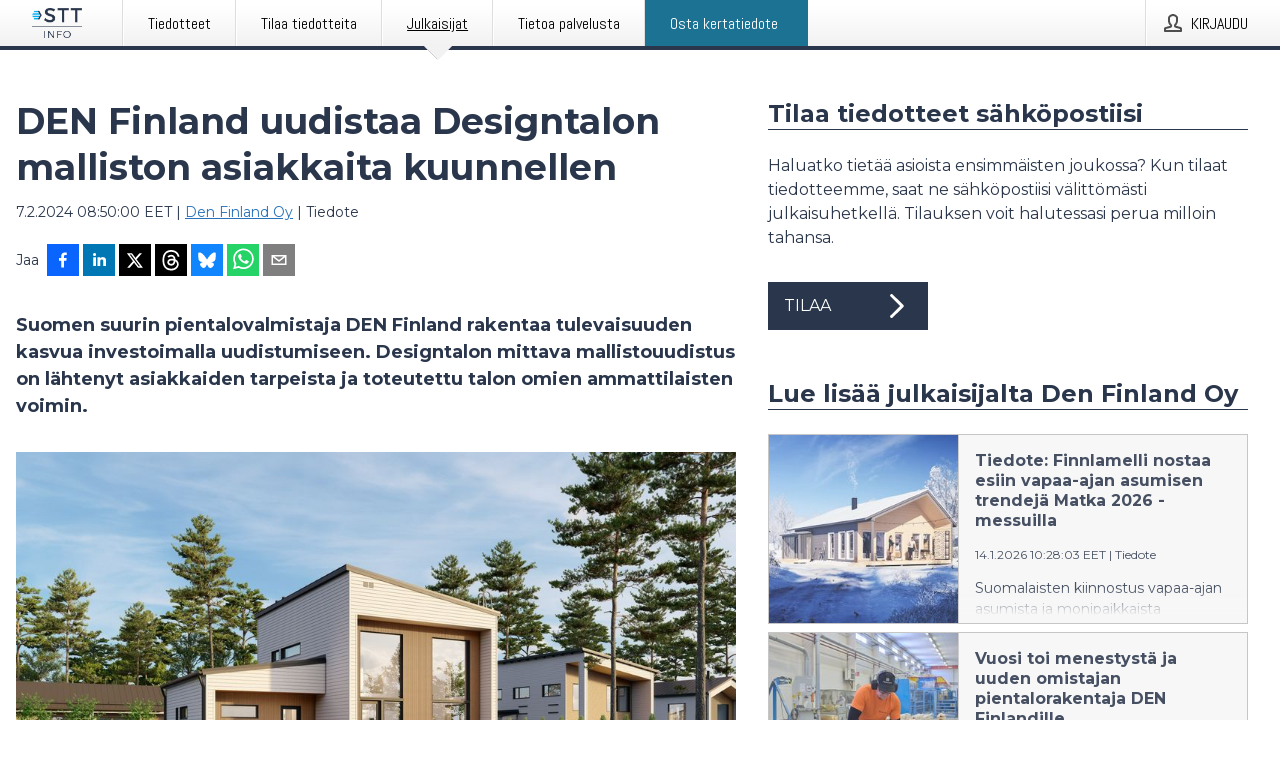

--- FILE ---
content_type: text/html; charset=utf-8
request_url: https://www.sttinfo.fi/tiedote/70097644/den-finland-uudistaa-designtalon-malliston-asiakkaita-kuunnellen?publisherId=69819846
body_size: 40429
content:
<!doctype html>
<html lang="fi" prefix="og: http://ogp.me/ns#">
<head>
<meta name="google-site-verification" content=_K3fGPMEVCf4EEIYJ6jyig7uJoz-zk9Oa8uwv3r6bCE />
<title data-rh="true">DEN Finland uudistaa Designtalon malliston asiakkaita kuunnellen | Den Finland Oy</title>
<meta data-rh="true" charset="utf-8"/><meta data-rh="true" name="viewport" content="width=device-width, initial-scale=1"/><meta data-rh="true" name="description" content="Suomen suurin pientalovalmistaja DEN Finland rakentaa tulevaisuuden kasvua investoimalla uudistumiseen. Designtalon mittava mallistouudistus on lähtenyt asiakkaiden tarpeista ja toteutettu talon omien ammattilaisten voimin."/><meta data-rh="true" property="og:type" content="article"/><meta data-rh="true" property="og:title" content="DEN Finland uudistaa Designtalon malliston asiakkaita kuunnellen | Den Finland Oy"/><meta data-rh="true" property="og:description" content="Suomen suurin pientalovalmistaja DEN Finland rakentaa tulevaisuuden kasvua investoimalla uudistumiseen. Designtalon mittava mallistouudistus on lähtenyt asiakkaiden tarpeista ja toteutettu talon omien ammattilaisten voimin."/><meta data-rh="true" property="og:url" content="https://www.sttinfo.fi/tiedote/70097644/den-finland-uudistaa-designtalon-malliston-asiakkaita-kuunnellen?publisherId=69819846&amp;lang=fi"/><meta data-rh="true" name="twitter:card" content="summary_large_image"/><meta data-rh="true" property="og:image" content="https://www.sttinfo.fi/data/images/public/69819846/70097644/1dc52a5a-9c9f-42e3-a832-330e0fdbcf5e-w_960.jpg"/><meta data-rh="true" property="og:image:secure_url" content="https://www.sttinfo.fi/data/images/public/69819846/70097644/1dc52a5a-9c9f-42e3-a832-330e0fdbcf5e-w_960.jpg"/>
<link data-rh="true" href="https://fonts.googleapis.com/css?family=Abel:400&amp;display=swap" type="text/css" rel="stylesheet"/><link data-rh="true" href="https://fonts.googleapis.com/css?family=Montserrat:700&amp;display=swap" type="text/css" rel="stylesheet"/><link data-rh="true" href="https://fonts.googleapis.com/css?family=Montserrat:400&amp;display=swap" type="text/css" rel="stylesheet"/><link data-rh="true" rel="canonical" href="https://www.sttinfo.fi/tiedote/70097644/den-finland-uudistaa-designtalon-malliston-asiakkaita-kuunnellen?publisherId=69819846&amp;lang=fi"/>
<style data-styled="true" data-styled-version="5.3.11">.iooSvk{display:block;margin:0 0 2rem;clear:both;color:#2a364b;font-size:0.9375rem;line-height:1.5;}/*!sc*/
.iooSvk img{height:auto;max-width:100%;}/*!sc*/
.iooSvk a{font-size:0.9375rem;color:#2973BA;display:inline-block;max-width:100%;text-overflow:ellipsis;overflow:hidden;vertical-align:bottom;}/*!sc*/
.iooSvk .prs-align--center{text-align:center;}/*!sc*/
.iooSvk .prs-align--left{text-align:left;}/*!sc*/
.iooSvk .prs-align--right{text-align:right;}/*!sc*/
.iooSvk ul.prs-align--center,.iooSvk ol.prs-align--center,.iooSvk ul.prs-align--right,.iooSvk ol.prs-align--right{list-style-position:inside;}/*!sc*/
.iooSvk table{font-size:1rem;display:block;border-collapse:collapse;overflow-x:auto;margin-bottom:1rem;width:100% !important;}/*!sc*/
.iooSvk table tr:first-child{border:transparent;font-weight:bold;}/*!sc*/
.iooSvk table tr:last-child{border:transparent;}/*!sc*/
.iooSvk table tr:nth-child(even){background-color:#f6f6f6;}/*!sc*/
.iooSvk table td{border:1px solid #4e4e4e;padding:0.5rem;vertical-align:middle;}/*!sc*/
.iooSvk table td.prs-align--center{text-align:center;}/*!sc*/
.iooSvk table td.prs-align--left{text-align:left;}/*!sc*/
.iooSvk table td.prs-align--right{text-align:right;}/*!sc*/
.iooSvk table p{margin:0;}/*!sc*/
.iooSvk p:first-of-type{margin-top:0;}/*!sc*/
@media (min-width:1248px){.iooSvk{font-size:1rem;}.iooSvk a{font-size:1rem;}}/*!sc*/
.iooSvk figure.content-figure{display:inline-block;margin:1rem 0 0 0;width:100%;}/*!sc*/
.iooSvk figure.content-figure div{display:-webkit-box;display:-webkit-flex;display:-ms-flexbox;display:flex;}/*!sc*/
.iooSvk .caption-wrapper{padding:1rem;font-size:1rem;line-height:1.5;background-color:#f6f6f6;}/*!sc*/
.iooSvk .caption-wrapper strong{font-weight:700;font-size:0.875rem;}/*!sc*/
.iooSvk blockquote{border-left:2px solid #C8C8C8;margin-left:1rem;padding-left:1rem;}/*!sc*/
data-styled.g1[id="release__PublicationContent-sc-6son67-0"]{content:"iooSvk,"}/*!sc*/
.fHpLfe{color:#2a364b;max-width:100%;font-size:0.875rem;line-height:1rem;margin-bottom:1.5rem;overflow:hidden;word-break:break-word;}/*!sc*/
.fHpLfe a{color:#2973BA;font-size:0.875rem;line-height:1rem;}/*!sc*/
data-styled.g2[id="release__Byline-sc-6son67-1"]{content:"fHpLfe,"}/*!sc*/
.fEGgRU{display:-webkit-box;display:-webkit-flex;display:-ms-flexbox;display:flex;-webkit-align-items:center;-webkit-box-align:center;-ms-flex-align:center;align-items:center;cursor:pointer;position:relative;background-color:#2a364b;padding:0 1.25rem;outline:0;border:0;border-radius:0;color:#fff;font-family:inherit;font-size:1rem;line-height:3rem;-webkit-transition:background-color 200ms ease-in-out;transition:background-color 200ms ease-in-out;text-align:left;text-transform:uppercase;height:3rem;min-width:160px;width:100%;max-width:160px;padding:0 1rem;}/*!sc*/
.fEGgRU:hover,.fEGgRU:focus{background-color:#6a6a6a;}/*!sc*/
data-styled.g22[id="forms__FormSubmitButton-sc-menndn-18"]{content:"fEGgRU,"}/*!sc*/
.eCAMbD{display:-webkit-box;display:-webkit-flex;display:-ms-flexbox;display:flex;-webkit-align-items:center;-webkit-box-align:center;-ms-flex-align:center;align-items:center;margin-left:auto;color:#fff;}/*!sc*/
data-styled.g23[id="forms__FormSubmitButtonIcon-sc-menndn-19"]{content:"eCAMbD,"}/*!sc*/
.bOWEOZ{display:-webkit-box;display:-webkit-flex;display:-ms-flexbox;display:flex;-webkit-flex-direction:column;-ms-flex-direction:column;flex-direction:column;height:100%;font-size:1rem;}/*!sc*/
@media (min-width:480px){.bOWEOZ{font-size:1rem;}}/*!sc*/
data-styled.g49[id="containers__Wrapper-sc-1d04lil-0"]{content:"bOWEOZ,"}/*!sc*/
.kuHHjz{display:-webkit-box;display:-webkit-flex;display:-ms-flexbox;display:flex;-webkit-flex-direction:column;-ms-flex-direction:column;flex-direction:column;min-height:100vh;}/*!sc*/
data-styled.g50[id="containers__HeightWrapper-sc-1d04lil-1"]{content:"kuHHjz,"}/*!sc*/
.cpFwlq{display:-webkit-box;display:-webkit-flex;display:-ms-flexbox;display:flex;-webkit-box-flex:1;-webkit-flex-grow:1;-ms-flex-positive:1;flex-grow:1;-webkit-flex-direction:row;-ms-flex-direction:row;flex-direction:row;-webkit-flex-wrap:wrap;-ms-flex-wrap:wrap;flex-wrap:wrap;}/*!sc*/
@media (min-width:1248px){}/*!sc*/
@media (min-width:1556px){}/*!sc*/
.fCicMM{display:-webkit-box;display:-webkit-flex;display:-ms-flexbox;display:flex;-webkit-box-flex:1;-webkit-flex-grow:1;-ms-flex-positive:1;flex-grow:1;-webkit-flex-direction:row;-ms-flex-direction:row;flex-direction:row;-webkit-flex-wrap:wrap;-ms-flex-wrap:wrap;flex-wrap:wrap;-webkit-box-flex:1;-webkit-flex-grow:1;-ms-flex-positive:1;flex-grow:1;margin-left:0;max-width:720px;}/*!sc*/
@media (min-width:1248px){.fCicMM{margin-left:2rem;max-width:480px;}}/*!sc*/
@media (min-width:1556px){.fCicMM{margin-left:auto;max-width:620px;}}/*!sc*/
data-styled.g52[id="containers__FlexContainer-sc-1d04lil-3"]{content:"cpFwlq,fCicMM,"}/*!sc*/
.kheLZT span.prs-content-placeholder{display:-webkit-box;display:-webkit-flex;display:-ms-flexbox;display:flex;background-image:url("data:image/svg+xml;utf8,%3Csvg viewBox='0 0 20 20' style='display: block; width: 20px; height: 20px;'%3E%3Cuse xlink:href='%23prs-icons_blocked'/%3E%3C/svg%3E");width:100%;background-color:#f6f6f6;border:1px solid #c6c6c6;font-size:0.875rem;padding:0.5rem;line-height:1.5;}/*!sc*/
.kheLZT span.prs-content-placeholder .prs-content-placeholder__container{display:-webkit-box;display:-webkit-flex;display:-ms-flexbox;display:flex;}/*!sc*/
.kheLZT span.prs-content-placeholder .prs-content-placeholder__container .prs-content-placeholder__icon{display:-webkit-box;display:-webkit-flex;display:-ms-flexbox;display:flex;-webkit-align-items:center;-webkit-box-align:center;-ms-flex-align:center;align-items:center;border-right:1px solid #c6c6c6;padding:0.5rem 1rem 0.5rem 0.5rem;margin-right:1rem;}/*!sc*/
.kheLZT span.prs-content-placeholder .prs-content-placeholder__container .prs-content-placeholder__icon svg{width:30px;height:30px;display:inline-block;}/*!sc*/
.kheLZT span.prs-content-placeholder .prs-content-placeholder__container .prs-content-placeholder__text{display:-webkit-box;display:-webkit-flex;display:-ms-flexbox;display:flex;-webkit-flex-direction:column;-ms-flex-direction:column;flex-direction:column;-webkit-box-pack:center;-webkit-justify-content:center;-ms-flex-pack:center;justify-content:center;padding-right:1rem;}/*!sc*/
.kheLZT span.prs-content-placeholder .prs-content-placeholder__container .prs-content-placeholder__text a{font-size:0.875rem;}/*!sc*/
.kheLZT.release iframe{max-width:100%;width:100%;border:0;}/*!sc*/
.kheLZT.article iframe{border:0;max-width:100%;display:block;}/*!sc*/
.kheLZT.short-message-thread iframe{max-width:100%;width:-webkit-fill-available !important;width:-moz-available !important;width:-webkit-fill-available !important;width:-moz-available !important;width:fill-available !important;border:0;display:block;}/*!sc*/
@media (min-width:1248px){.kheLZT{display:-webkit-box;display:-webkit-flex;display:-ms-flexbox;display:flex;-webkit-flex-wrap:wrap;-ms-flex-wrap:wrap;flex-wrap:wrap;-webkit-flex-direction:row;-ms-flex-direction:row;flex-direction:row;}}/*!sc*/
data-styled.g54[id="containers__ReleaseWrapper-sc-1d04lil-5"]{content:"kheLZT,"}/*!sc*/
.gRvSKM{width:100%;}/*!sc*/
data-styled.g55[id="containers__ReleaseSideWrapper-sc-1d04lil-6"]{content:"gRvSKM,"}/*!sc*/
.jFcQZV{max-width:720px;}/*!sc*/
@media (min-width:1248px){.jFcQZV{-webkit-flex:0 0 720px;-ms-flex:0 0 720px;flex:0 0 720px;}}/*!sc*/
.short-message-thread .containers__ReleaseContent-sc-1d04lil-7 .thread-item{position:relative;border-left:3px solid;padding-bottom:0.5rem;padding-left:2rem;margin-bottom:0.5rem;}/*!sc*/
.short-message-thread .containers__ReleaseContent-sc-1d04lil-7 .thread-item::before{content:'';position:absolute;left:-14px;top:-2px;width:20px;height:20px;border-radius:50%;background-color:white;border:4px solid;z-index:2;margin-left:2px;}/*!sc*/
.short-message-thread .containers__ReleaseContent-sc-1d04lil-7 .thread-item:not(:last-child)::after{content:'';position:absolute;left:-3px;bottom:-0.5rem;height:20%;width:3px;background-color:white;border-left:3px dotted;z-index:3;}/*!sc*/
.short-message-thread .containers__ReleaseContent-sc-1d04lil-7 .thread-item:last-child{padding-bottom:0;margin-bottom:0;}/*!sc*/
data-styled.g56[id="containers__ReleaseContent-sc-1d04lil-7"]{content:"jFcQZV,"}/*!sc*/
.flSOcC{display:block;clear:both;margin:0 0 3rem;width:100%;}/*!sc*/
@media (min-width:1248px){}/*!sc*/
.hVzZTk{display:block;clear:both;margin:0 0 3rem;width:100%;}/*!sc*/
@media (min-width:1248px){.hVzZTk{margin:0 0 4.5rem 0;}}/*!sc*/
data-styled.g58[id="containers__SectionWrapper-sc-1d04lil-9"]{content:"flSOcC,hVzZTk,"}/*!sc*/
.bCnmkv{color:#2a364b;display:-webkit-box;display:-webkit-flex;display:-ms-flexbox;display:flex;-webkit-flex-direction:row;-ms-flex-direction:row;flex-direction:row;-webkit-flex-wrap:wrap;-ms-flex-wrap:wrap;flex-wrap:wrap;margin-bottom:1rem;}/*!sc*/
.bCnmkv span{display:inline-block;line-height:32px;margin-right:0.5rem;font-size:0.9rem;}/*!sc*/
.bCnmkv .react-share__ShareButton{margin-right:0.25rem;cursor:pointer;}/*!sc*/
data-styled.g59[id="containers__ShareButtonContainer-sc-1d04lil-10"]{content:"bCnmkv,"}/*!sc*/
.ekfFiG{display:-webkit-box;display:-webkit-flex;display:-ms-flexbox;display:flex;-webkit-flex-flow:row nowrap;-ms-flex-flow:row nowrap;flex-flow:row nowrap;margin-bottom:2.5rem;padding-bottom:1rem;width:100%;-webkit-transition:-webkit-transform 200ms ease-in-out;-webkit-transition:transform 200ms ease-in-out;transition:transform 200ms ease-in-out;}/*!sc*/
.ekfFiG a{color:#2973BA;display:block;height:100%;max-width:100%;overflow:hidden;text-overflow:ellipsis;white-space:nowrap;}/*!sc*/
@media (min-width:768px){.ekfFiG{width:100%;}}/*!sc*/
data-styled.g64[id="contacts__ContactWrapper-sc-1ioh59r-2"]{content:"ekfFiG,"}/*!sc*/
.ffXQHK{display:none;cursor:pointer;border:1px solid #dedede;}/*!sc*/
@media (min-width:480px){.ffXQHK{display:block;width:100px;height:100px;cursor:pointer;}}/*!sc*/
data-styled.g65[id="contacts__ContactImageWrapper-sc-1ioh59r-3"]{content:"ffXQHK,"}/*!sc*/
.HLDeb{color:#2a364b;font-size:1.25rem;margin-top:0;margin-bottom:1.5rem;-webkit-transition:text-decoration 200ms ease-in-out;transition:text-decoration 200ms ease-in-out;word-break:break-word;}/*!sc*/
.HLDeb small{display:block;font-size:1rem;}/*!sc*/
data-styled.g67[id="contacts__ContactDetailsHeading-sc-1ioh59r-5"]{content:"HLDeb,"}/*!sc*/
.kdmfGC{color:#2a364b;word-break:break-word;}/*!sc*/
data-styled.g68[id="contacts__ContactDetailsDescription-sc-1ioh59r-6"]{content:"kdmfGC,"}/*!sc*/
.bslynj{display:-webkit-box;display:-webkit-flex;display:-ms-flexbox;display:flex;-webkit-flex-direction:row;-ms-flex-direction:row;flex-direction:row;-webkit-align-items:center;-webkit-box-align:center;-ms-flex-align:center;align-items:center;margin-bottom:0.5rem;}/*!sc*/
data-styled.g69[id="contacts__ContactInfo-sc-1ioh59r-7"]{content:"bslynj,"}/*!sc*/
.hIvHml:not(:first-child){margin-left:0.5rem;}/*!sc*/
data-styled.g70[id="contacts__ContactInfoLink-sc-1ioh59r-8"]{content:"hIvHml,"}/*!sc*/
@media (min-width:480px){.hWsQuW{margin-bottom:auto;min-height:100px;margin-left:1rem;padding:0 1rem;border-left:1px solid #2a364b;min-width:0;}}/*!sc*/
data-styled.g72[id="contacts__ContactDetailsPressroom-sc-1ioh59r-10"]{content:"hWsQuW,"}/*!sc*/
.htUbWE{display:-webkit-inline-box;display:-webkit-inline-flex;display:-ms-inline-flexbox;display:inline-flex;-webkit-align-items:center;-webkit-box-align:center;-ms-flex-align:center;align-items:center;cursor:pointer;color:#FFFFFF !important;border-radius:0;position:relative;background-color:#2a364b;padding:0 20px;outline:0;border:0;font-family:inherit;font-size:1rem;text-align:left;text-transform:uppercase;-webkit-text-decoration:none;text-decoration:none;-webkit-transition:background-color 200ms ease-in-out;transition:background-color 200ms ease-in-out;height:3rem;}/*!sc*/
.htUbWE:hover,.htUbWE:focus{background-color:#6a6a6a;}/*!sc*/
data-styled.g76[id="buttons__ButtonLink-sc-1gjvbsg-2"]{content:"htUbWE,"}/*!sc*/
.jpEZuJ{height:auto;}/*!sc*/
.jpEZuJ .ImageDiv__modal-image{display:block;}/*!sc*/
.jpEZuJ .ImageDiv__modal-image.fullwidth{width:100%;}/*!sc*/
.jQikHk{border-bottom:1px solid #c6c6c6;height:auto;}/*!sc*/
.jQikHk .ImageDiv__modal-image{display:block;}/*!sc*/
.jQikHk .ImageDiv__modal-image.fullwidth{width:100%;}/*!sc*/
data-styled.g77[id="image-elements__ImageDiv-sc-6rbjnd-0"]{content:"jpEZuJ,jQikHk,"}/*!sc*/
.diDkHG{height:auto;max-width:100%;}/*!sc*/
data-styled.g78[id="image-elements__Image-sc-6rbjnd-1"]{content:"diDkHG,"}/*!sc*/
.dMytte{position:relative;margin:0;display:table;margin-bottom:2rem;table-layout:fixed;}/*!sc*/
.dMytte img{display:block;}/*!sc*/
data-styled.g81[id="image-elements__Figure-sc-6rbjnd-4"]{content:"dMytte,"}/*!sc*/
.iXnBOD{font-size:1rem;color:#2a364b;width:100%;padding:0 1rem 1rem;line-height:1.5;}/*!sc*/
.iXnBOD strong{font-weight:700;font-size:0.875rem;}/*!sc*/
data-styled.g82[id="image-elements__Figcaption-sc-6rbjnd-5"]{content:"iXnBOD,"}/*!sc*/
.djekGP{display:-webkit-box;display:-webkit-flex;display:-ms-flexbox;display:flex;-webkit-flex-direction:column;-ms-flex-direction:column;flex-direction:column;font-size:1rem;line-height:1.5;background-color:#f6f6f6;border:1px solid #c6c6c6;margin:0 0.5rem 0.5rem 0;width:100%;}/*!sc*/
.djekGP figcaption{margin:1rem 0 0;}/*!sc*/
.djekGP .GalleryItem__link{color:#2973BA;font-size:0.875rem;text-transform:uppercase;margin:auto 0 1rem 1rem;padding-top:1rem;}/*!sc*/
@media (min-width:480px){.djekGP{width:calc(50% - .25rem);margin-right:.5rem;}.djekGP:nth-child(even){margin-right:0;}}/*!sc*/
@media (min-width:768px){.djekGP{width:calc(33.333333% - .333333rem);margin-right:.5rem;}.djekGP:nth-child(even){margin-right:.5rem;}.djekGP:nth-child(3n){margin-right:0;}}/*!sc*/
data-styled.g83[id="image-elements__GalleryItem-sc-6rbjnd-6"]{content:"djekGP,"}/*!sc*/
.jSmqYi{color:#2a364b;font-size:1.5rem;line-height:1.3;margin:0;display:block;}/*!sc*/
@media (min-width:768px){.jSmqYi{font-size:2.25rem;}}/*!sc*/
data-styled.g84[id="text-elements__Title-sc-1il5uxg-0"]{content:"jSmqYi,"}/*!sc*/
.gohSDY{color:#2a364b;font-family:'Montserrat',Arial,sans-serif;font-weight:700;}/*!sc*/
data-styled.g85[id="text-elements__ReleaseTitle-sc-1il5uxg-1"]{content:"gohSDY,"}/*!sc*/
.SjnhR{color:#2a364b;font-size:1.5rem;border-bottom:1px solid #2a364b;margin-top:0;margin-bottom:1.5rem;width:100%;line-height:1.3;}/*!sc*/
.SjnhR small{color:#2a364b;}/*!sc*/
data-styled.g86[id="text-elements__SectionTitle-sc-1il5uxg-2"]{content:"SjnhR,"}/*!sc*/
.dTpulC{color:#2a364b;font-size:1rem;line-height:1.5;margin:2rem 0;}/*!sc*/
@media (min-width:768px){.dTpulC{font-size:1.125rem;}}/*!sc*/
data-styled.g87[id="text-elements__Leadtext-sc-1il5uxg-3"]{content:"dTpulC,"}/*!sc*/
.jeOGXp{color:#2a364b;line-height:1.5;margin:0 0 2rem;}/*!sc*/
data-styled.g88[id="text-elements__Bodytext-sc-1il5uxg-4"]{content:"jeOGXp,"}/*!sc*/
.guDfjA{margin:0 auto;width:100%;padding:2rem 1rem;}/*!sc*/
@media (min-width:768px){.guDfjA{max-width:768px;padding:3rem 1.5rem;}}/*!sc*/
@media (min-width:960px){.guDfjA{max-width:100%;}}/*!sc*/
@media (min-width:1248px){.guDfjA{max-width:1248px;padding:3rem 0;}}/*!sc*/
@media (min-width:1556px){.guDfjA{max-width:1556px;}}/*!sc*/
data-styled.g89[id="site-content__SiteContent-sc-x0ym13-0"]{content:"guDfjA,"}/*!sc*/
.dFbKpv{color:#4e4e4e;font-size:0.875rem;line-height:1.5;background:#f6f6f6;border-top:1px solid #c6c6c6;margin-top:auto;padding:2rem 0;}/*!sc*/
.dFbKpv .footer__logo{margin-bottom:1rem;max-width:150px;max-height:30px;}/*!sc*/
.dFbKpv .footer__notification a{font-size:inherit;margin-right:0;}/*!sc*/
.dFbKpv .footer__notification div button{width:auto;max-width:100%;}/*!sc*/
.dFbKpv .footer__notification div button span{text-align:center;}/*!sc*/
.dFbKpv address{font-style:normal;}/*!sc*/
.dFbKpv a{cursor:pointer;font-size:0.875rem;line-height:1.5;-webkit-text-decoration:none;text-decoration:none;margin-right:0.5rem;}/*!sc*/
data-styled.g91[id="footer__Footer-sc-ixban3-0"]{content:"dFbKpv,"}/*!sc*/
.huIfZ{display:-webkit-box;display:-webkit-flex;display:-ms-flexbox;display:flex;-webkit-flex-wrap:wrap;-ms-flex-wrap:wrap;flex-wrap:wrap;}/*!sc*/
data-styled.g108[id="keyword__KeywordWrapper-sc-17wcxb5-0"]{content:"huIfZ,"}/*!sc*/
.eLdwuT{cursor:pointer;display:-webkit-box;display:-webkit-flex;display:-ms-flexbox;display:flex;font-size:1rem;padding:0.5rem;margin:0 0.5rem 0.5rem 0;color:#FFFFFF;background:#2a364b;-webkit-transition:background-color 200ms ease-in-out;transition:background-color 200ms ease-in-out;-webkit-text-decoration:none;text-decoration:none;}/*!sc*/
.eLdwuT:hover,.eLdwuT:focus{background-color:#6a6a6a;}/*!sc*/
data-styled.g109[id="keyword__Keyword-sc-17wcxb5-1"]{content:"eLdwuT,"}/*!sc*/
.gsnZkB{cursor:pointer;position:relative;background-color:#f6f6f6;border:1px solid #c6c6c6;margin-bottom:0.5rem;max-height:px;width:100%;}/*!sc*/
.gsnZkB:last-of-type{margin-bottom:0;}/*!sc*/
.gsnZkB h1{padding:1rem;}/*!sc*/
.gsnZkB p{margin-bottom:0;line-height:1.5;color:#2a364b;}/*!sc*/
@media (min-width:1248px){.gsnZkB .latest-release__overlay{display:block;position:absolute;top:0;left:0;width:100%;height:100%;-webkit-transform:translateZ(0);-ms-transform:translateZ(0);transform:translateZ(0);-webkit-transition:all 125ms ease-out;transition:all 125ms ease-out;opacity:.13;background-color:#FFFFFF;}.gsnZkB:hover,.gsnZkB:focus{border:1px solid #c6c6c6;box-shadow:2px 2px 6px -4px #4e4e4e;}.gsnZkB:hover .latest-release__overlay,.gsnZkB:focus .latest-release__overlay{height:0;opacity:0;}.gsnZkB:hover .latest-release__title span,.gsnZkB:focus .latest-release__title span{-webkit-text-decoration:underline;text-decoration:underline;}.gsnZkB:hover .latest-release__title small,.gsnZkB:focus .latest-release__title small{-webkit-text-decoration:underline;text-decoration:underline;}}/*!sc*/
data-styled.g110[id="latest-release__LatestRelease-sc-8cce5y-0"]{content:"gsnZkB,"}/*!sc*/
.gyxAaB{display:-webkit-box;display:-webkit-flex;display:-ms-flexbox;display:flex;-webkit-flex-wrap:nowrap;-ms-flex-wrap:nowrap;flex-wrap:nowrap;-webkit-flex-direction:row;-ms-flex-direction:row;flex-direction:row;-webkit-text-decoration:none;text-decoration:none;height:100%;max-height:188px;overflow:hidden;}/*!sc*/
data-styled.g111[id="latest-release__LatestReleaseFlexContainer-sc-8cce5y-1"]{content:"gyxAaB,"}/*!sc*/
.bnjPxv{position:relative;overflow:hidden;}/*!sc*/
data-styled.g112[id="latest-release__LatestReleaseContentWrapper-sc-8cce5y-2"]{content:"bnjPxv,"}/*!sc*/
.jZOPgk{font-size:0.875rem;color:#2a364b;margin:0 1rem;padding-bottom:1rem;}/*!sc*/
data-styled.g113[id="latest-release__LatestReleaseContent-sc-8cce5y-3"]{content:"jZOPgk,"}/*!sc*/
.gxCMxh{display:none;height:188px;min-width:190px;max-width:33.333333%;}/*!sc*/
@media (min-width:480px){.gxCMxh{display:block;}}/*!sc*/
data-styled.g114[id="latest-release__LatestReleaseImageResponsiveWrapper-sc-8cce5y-4"]{content:"gxCMxh,"}/*!sc*/
.czmvDd{background-repeat:no-repeat;background-size:cover;border-right:1px solid #c6c6c6;height:188px;min-width:190px;max-width:33.333333%;}/*!sc*/
data-styled.g115[id="latest-release__LatestReleaseImage-sc-8cce5y-5"]{content:"czmvDd,"}/*!sc*/
.iqATIH{color:#2a364b;margin-bottom:2rem;}/*!sc*/
.iqATIH img{padding-right:1.5rem;max-width:100%;height:auto;}/*!sc*/
data-styled.g124[id="publishers__PublisherContainer-sc-y8colw-7"]{content:"iqATIH,"}/*!sc*/
.iDfgeo{line-height:1.5;margin:1rem 0;max-width:100%;color:#2a364b;font-size:0.9375rem;line-height:1.5;}/*!sc*/
.iDfgeo p:first-child{margin-top:0;}/*!sc*/
.iDfgeo a{color:#2973BA;font-size:0.9375rem;}/*!sc*/
@media (min-width:1248px){.iDfgeo{font-size:1rem;}.iDfgeo a{font-size:1rem;}}/*!sc*/
data-styled.g125[id="publishers__PublisherBoilerplate-sc-y8colw-8"]{content:"iDfgeo,"}/*!sc*/
.dEFswn{border:0;font-size:1rem;line-height:1.25;padding:1rem;margin:0;color:#2a364b;font-family:'Montserrat',Arial,sans-serif;font-weight:700;}/*!sc*/
.dEFswn small{display:block;margin-top:1rem;font-size:0.75rem;font-weight:normal;}/*!sc*/
data-styled.g131[id="grid-base__GridCardTitle-sc-14wtsyi-4"]{content:"dEFswn,"}/*!sc*/
.fIScKZ{color:#2a364b;font-family:'Montserrat',Arial,sans-serif;font-weight:400;}/*!sc*/
data-styled.g132[id="grid-base__GridCardSubtitle-sc-14wtsyi-5"]{content:"fIScKZ,"}/*!sc*/
button,hr,input{overflow:visible;}/*!sc*/
audio,canvas,progress,video{display:inline-block;}/*!sc*/
progress,sub,sup{vertical-align:baseline;}/*!sc*/
html{font-family:sans-serif;line-height:1.15;-ms-text-size-adjust:100%;-webkit-text-size-adjust:100%;}/*!sc*/
body{margin:0;}/*!sc*/
menu,article,aside,details,footer,header,nav,section{display:block;}/*!sc*/
h1{font-size:2em;margin:.67em 0;}/*!sc*/
figcaption,figure,main{display:block;}/*!sc*/
figure{margin:1em 40px;}/*!sc*/
hr{box-sizing:content-box;height:0;}/*!sc*/
code,kbd,pre,samp{font-family:monospace,monospace;font-size:1em;}/*!sc*/
a{background-color:transparent;-webkit-text-decoration-skip:objects;}/*!sc*/
a:active,a:hover{outline-width:0;}/*!sc*/
abbr[title]{border-bottom:none;-webkit-text-decoration:underline;text-decoration:underline;-webkit-text-decoration:underline dotted;text-decoration:underline dotted;}/*!sc*/
b,strong{font-weight:700;}/*!sc*/
dfn{font-style:italic;}/*!sc*/
mark{background-color:#ff0;color:#000;}/*!sc*/
small{font-size:80%;}/*!sc*/
sub,sup{font-size:75%;line-height:0;position:relative;}/*!sc*/
sub{bottom:-.25em;}/*!sc*/
sup{top:-.5em;}/*!sc*/
audio:not([controls]){display:none;height:0;}/*!sc*/
img{border-style:none;}/*!sc*/
svg:not(:root){overflow:hidden;}/*!sc*/
button,input,optgroup,select,textarea{font-family:sans-serif;font-size:100%;line-height:1.15;margin:0;}/*!sc*/
button,select{text-transform:none;}/*!sc*/
[type=submit],[type=reset],button,html [type=button]{-webkit-appearance:button;}/*!sc*/
[type=button]::-moz-focus-inner,[type=reset]::-moz-focus-inner,[type=submit]::-moz-focus-inner,button::-moz-focus-inner{border-style:none;padding:0;}/*!sc*/
[type=button]:-moz-focusring,[type=reset]:-moz-focusring,[type=submit]:-moz-focusring,button:-moz-focusring{outline:ButtonText dotted 1px;}/*!sc*/
fieldset{border:1px solid silver;margin:0 2px;padding:.35em .625em .75em;}/*!sc*/
legend{box-sizing:border-box;color:inherit;display:table;max-width:100%;padding:0;white-space:normal;}/*!sc*/
textarea{overflow:auto;}/*!sc*/
[type=checkbox],[type=radio]{box-sizing:border-box;padding:0;}/*!sc*/
[type=number]::-webkit-inner-spin-button,[type=number]::-webkit-outer-spin-button{height:auto;}/*!sc*/
[type=search]{-webkit-appearance:textfield;outline-offset:-2px;}/*!sc*/
[type=search]::-webkit-search-cancel-button,[type=search]::-webkit-search-decoration{-webkit-appearance:none;}/*!sc*/
::-webkit-file-upload-button{-webkit-appearance:button;font:inherit;}/*!sc*/
summary{display:list-item;}/*!sc*/
[hidden],template{display:none;}/*!sc*/
html,body,#root{box-sizing:border-box;font-size:16px;font-family:'Montserrat',Arial,sans-serif;font-weight:400;}/*!sc*/
*,*::before,*::after{box-sizing:border-box;}/*!sc*/
a{color:#2973BA;font-size:1rem;}/*!sc*/
a,area,button,[role="button"],input:not([type=range]),label,select,summary,textarea{-ms-touch-action:manipulation;touch-action:manipulation;}/*!sc*/
.disable-scroll{position:relative;overflow:hidden;height:100%;}/*!sc*/
#svg-sprite{display:none;}/*!sc*/
data-styled.g160[id="sc-global-bNbkmT1"]{content:"sc-global-bNbkmT1,"}/*!sc*/
.hBnyMm{position:absolute;top:0;height:100%;background-color:rgba(15,15,15,0.85);bottom:0;left:0;right:0;width:100%;z-index:200;opacity:0;visibility:hidden;-webkit-animation-name:kPIFVS;animation-name:kPIFVS;-webkit-animation-duration:200ms;animation-duration:200ms;-webkit-animation-fill-mode:forwards;animation-fill-mode:forwards;}/*!sc*/
data-styled.g161[id="styledBarNotification__BarNotificationOverlay-sc-1yv4aza-0"]{content:"hBnyMm,"}/*!sc*/
.SMXJJ{cursor:default;display:-webkit-box;display:-webkit-flex;display:-ms-flexbox;display:flex;-webkit-flex-flow:row wrap;-ms-flex-flow:row wrap;flex-flow:row wrap;-webkit-align-content:center;-ms-flex-line-pack:center;align-content:center;margin:0 auto;height:75px;width:100vw;padding:1rem;z-index:300;font-size:1rem;border-left:2rem solid #3399cc;color:#2a364b;background-color:#FFFFFF;border-bottom:1px solid #c6c6c6;-webkit-transform:translateY(-100%) animation-name:gDuLQv;-ms-transform:translateY(-100%) animation-name:gDuLQv;transform:translateY(-100%) animation-name:gDuLQv;-webkit-animation-duration:200ms;animation-duration:200ms;-webkit-animation-fill-mode:forwards;animation-fill-mode:forwards;}/*!sc*/
@media (min-width:768px){.SMXJJ{max-width:768px;}}/*!sc*/
@media (min-width:960px){.SMXJJ{max-width:100%;}}/*!sc*/
@media (min-width:1248px){.SMXJJ{max-width:1248px;}}/*!sc*/
@media (min-width:1556px){.SMXJJ{max-width:1556px;}}/*!sc*/
data-styled.g162[id="styledBarNotification__BarNotificationWrapper-sc-1yv4aza-1"]{content:"SMXJJ,"}/*!sc*/
.jqZLZE{color:#2a364b;margin-left:auto;}/*!sc*/
data-styled.g164[id="styledBarNotification__BarNotificationClose-sc-1yv4aza-3"]{content:"jqZLZE,"}/*!sc*/
.dLfMJQ{font-family:Abel,Arial,sans-serif;position:relative;z-index:200;width:100%;height:50px;background:linear-gradient(to bottom,rgba(255,255,255,1) 16%,rgba(242,242,242,1) 100%);border-bottom:4px solid #2a364b;}/*!sc*/
data-styled.g165[id="navbar__NavbarWrapper-sc-mofdt5-0"]{content:"dLfMJQ,"}/*!sc*/
.gUHzke{width:100%;height:100%;margin:0 auto;display:-webkit-box;display:-webkit-flex;display:-ms-flexbox;display:flex;-webkit-flex:1 0 0;-ms-flex:1 0 0;flex:1 0 0;-webkit-align-items:center;-webkit-box-align:center;-ms-flex-align:center;align-items:center;}/*!sc*/
.gUHzke .agency-logo{padding:0 2.5rem 0 1rem;margin:auto;}/*!sc*/
.gUHzke .agency-logo img{border:0;}/*!sc*/
.gUHzke .agency-logo__small{max-width:120px;max-height:25px;display:block;}/*!sc*/
.gUHzke .agency-logo__wide{max-width:150px;max-height:30px;display:none;}/*!sc*/
@media (min-width:768px){.gUHzke{max-width:768px;}.gUHzke .agency-logo__small{display:none;}.gUHzke .agency-logo__wide{display:block;}}/*!sc*/
@media (min-width:960px){.gUHzke{max-width:960px;}}/*!sc*/
@media (min-width:1248px){.gUHzke{max-width:1248px;}}/*!sc*/
@media (min-width:1556px){.gUHzke{max-width:1556px;}}/*!sc*/
data-styled.g166[id="navbar__NavbarContent-sc-mofdt5-1"]{content:"gUHzke,"}/*!sc*/
.iHSBLt{list-style:none;padding:0;margin:0;-webkit-box-flex:1;-webkit-flex-grow:1;-ms-flex-positive:1;flex-grow:1;height:100%;display:none;text-align:left;}/*!sc*/
@media (min-width:960px){.iHSBLt{max-width:960px;display:block;}}/*!sc*/
.ggiGcb{list-style:none;padding:0;margin:0;-webkit-box-flex:1;-webkit-flex-grow:1;-ms-flex-positive:1;flex-grow:1;height:100%;}/*!sc*/
@media (min-width:960px){.ggiGcb{max-width:960px;}}/*!sc*/
.jUPvPX{list-style:none;padding:0;margin:0;-webkit-box-flex:1;-webkit-flex-grow:1;-ms-flex-positive:1;flex-grow:1;height:100%;text-align:right;}/*!sc*/
@media (min-width:960px){.jUPvPX{max-width:960px;}}/*!sc*/
data-styled.g167[id="navbar__NavbarItems-sc-mofdt5-2"]{content:"iHSBLt,ggiGcb,jUPvPX,"}/*!sc*/
.dmdKmx{display:block;width:100%;height:100%;color:#000;padding:13px 24px 0;-webkit-text-decoration:none;text-decoration:none;}/*!sc*/
.dmdKmx .title{font:14px Abel,sans-serif;display:inline-block;vertical-align:middle;position:relative;z-index:15;margin:0;}/*!sc*/
.dmdKmx:focus{outline:none;border:1px solid black;margin-top:1px;height:calc(100% - 2px);}/*!sc*/
.dmdKmx:focus > .active-bg{position:absolute;top:50%;left:50%;-webkit-transform:translate(-50%,-50%);-ms-transform:translate(-50%,-50%);transform:translate(-50%,-50%);width:calc(100% - 3px);height:calc(100% - 2px);margin-top:1px;z-index:10;}/*!sc*/
.dmdKmx .title.active{-webkit-text-decoration:underline;text-decoration:underline;}/*!sc*/
@media (min-width:960px){.dmdKmx{padding:13px 20px 0 20px;}}/*!sc*/
@media (min-width:768px){.dmdKmx .title{font:16px Abel,sans-serif;}}/*!sc*/
@media (min-width:1248px){.dmdKmx{padding:13px 24px 0 24px;}.dmdKmx:hover,.dmdKmx:visited,.dmdKmx:focus{color:#000;-webkit-text-decoration:none;text-decoration:none;}}/*!sc*/
data-styled.g168[id="navbar__NavbarItemLink-sc-mofdt5-3"]{content:"dmdKmx,"}/*!sc*/
.cowdxy{position:relative;height:100%;display:inline-block;vertical-align:middle;border-left:1px solid #fff;margin-left:1px;}/*!sc*/
.cowdxy.highlighted-cta{border-left:1px solid #1C7292;}/*!sc*/
.cowdxy.highlighted-cta .navbar__NavbarItemLink-sc-mofdt5-3{background-color:#1C7292;}/*!sc*/
.cowdxy.highlighted-cta .navbar__NavbarItemLink-sc-mofdt5-3 .title{color:#FFFFFF;}/*!sc*/
.cowdxy.highlighted-cta .navbar__NavbarItemLink-sc-mofdt5-3 .title.active{color:#FFFFFF;}/*!sc*/
.cowdxy.highlighted-cta .navbar__NavbarItemLink-sc-mofdt5-3 .active-bg{border:3px solid #1C7292;background:#1C7292;}/*!sc*/
.cowdxy.highlighted-cta .navbar__NavbarItemLink-sc-mofdt5-3 .active-marker{background-color:#1C7292;}/*!sc*/
.cowdxy:first-of-type{border-left:1px solid #fff;}/*!sc*/
.cowdxy::before{content:'';width:1px;height:100%;position:absolute;top:0;left:-2px;background-color:#dedede;}/*!sc*/
@media (min-width:1248px){.cowdxy:hover,.cowdxy:focus{color:#2a364b;}}/*!sc*/
@media (min-width:960px){}/*!sc*/
.blzTzG{position:relative;height:100%;display:inline-block;vertical-align:middle;border-left:1px solid #fff;margin-left:1px;}/*!sc*/
.blzTzG.highlighted-cta{border-left:1px solid #1C7292;}/*!sc*/
.blzTzG.highlighted-cta .navbar__NavbarItemLink-sc-mofdt5-3{background-color:#1C7292;}/*!sc*/
.blzTzG.highlighted-cta .navbar__NavbarItemLink-sc-mofdt5-3 .title{color:#FFFFFF;}/*!sc*/
.blzTzG.highlighted-cta .navbar__NavbarItemLink-sc-mofdt5-3 .title.active{color:#FFFFFF;}/*!sc*/
.blzTzG.highlighted-cta .navbar__NavbarItemLink-sc-mofdt5-3 .active-bg{border:3px solid #1C7292;background:#1C7292;}/*!sc*/
.blzTzG.highlighted-cta .navbar__NavbarItemLink-sc-mofdt5-3 .active-marker{background-color:#1C7292;}/*!sc*/
.blzTzG:first-of-type{border-left:1px solid #fff;}/*!sc*/
.blzTzG::before{content:'';width:1px;height:100%;position:absolute;top:0;left:-2px;background-color:#dedede;}/*!sc*/
@media (min-width:1248px){.blzTzG:hover,.blzTzG:focus{color:#2a364b;}}/*!sc*/
.blzTzG .active-marker{display:block;width:20px;height:20px;position:absolute;bottom:-10px;left:calc(50% - 10px);background-color:#f2f2f2;-webkit-transform:rotate(45deg);-ms-transform:rotate(45deg);transform:rotate(45deg);z-index:5;box-shadow:0 1px 0 -1px #2a364b;}/*!sc*/
.blzTzG .active-marker.dark{background-color:#2a364b;}/*!sc*/
.blzTzG .active-bg{position:absolute;top:0;left:0;width:100%;height:100%;background:#fff;background:linear-gradient(to bottom,rgba(255,255,255,1) 16%,rgba(242,242,242,1) 100%);z-index:10;}/*!sc*/
@media (min-width:960px){}/*!sc*/
.iiZWHu{position:relative;height:100%;display:inline-block;vertical-align:middle;border-left:1px solid #fff;margin-left:1px;}/*!sc*/
.iiZWHu.highlighted-cta{border-left:1px solid #1C7292;}/*!sc*/
.iiZWHu.highlighted-cta .navbar__NavbarItemLink-sc-mofdt5-3{background-color:#1C7292;}/*!sc*/
.iiZWHu.highlighted-cta .navbar__NavbarItemLink-sc-mofdt5-3 .title{color:#FFFFFF;}/*!sc*/
.iiZWHu.highlighted-cta .navbar__NavbarItemLink-sc-mofdt5-3 .title.active{color:#FFFFFF;}/*!sc*/
.iiZWHu.highlighted-cta .navbar__NavbarItemLink-sc-mofdt5-3 .active-bg{border:3px solid #1C7292;background:#1C7292;}/*!sc*/
.iiZWHu.highlighted-cta .navbar__NavbarItemLink-sc-mofdt5-3 .active-marker{background-color:#1C7292;}/*!sc*/
.iiZWHu:first-of-type{border-left:1px solid #fff;}/*!sc*/
.iiZWHu::before{content:'';width:1px;height:100%;position:absolute;top:0;left:-2px;background-color:#dedede;}/*!sc*/
@media (min-width:1248px){.iiZWHu:hover,.iiZWHu:focus{color:#2a364b;}}/*!sc*/
@media (min-width:960px){.iiZWHu{display:none;text-align:left;}}/*!sc*/
data-styled.g169[id="navbar__NavbarItem-sc-mofdt5-4"]{content:"cowdxy,blzTzG,iiZWHu,"}/*!sc*/
.VZHjj{font-family:Abel,Arial,sans-serif;background-color:transparent;display:inline-block;vertical-align:middle;cursor:pointer;margin:0;outline:0;border:0;padding:0 16px;line-height:1;width:100%;height:100%;}/*!sc*/
.VZHjj:focus{outline:1px solid black;}/*!sc*/
data-styled.g170[id="navbar__NavbarButton-sc-mofdt5-5"]{content:"VZHjj,"}/*!sc*/
.cJsePX{color:#4e4e4e;position:relative;z-index:15;display:inline-block;vertical-align:middle;margin-right:0.5rem;display:inline-block;}/*!sc*/
.cJsePX svg{height:25px;width:25px;}/*!sc*/
@media (min-width:768px){}/*!sc*/
data-styled.g171[id="navbar-menu__MenuIcon-sc-10uq6pi-0"]{content:"cJsePX,"}/*!sc*/
.cjRoiU{font:16px 'Abel',sans-serif;position:absolute;top:0;left:0;right:0;padding-top:50px;background-color:#4d4e4f;-webkit-transform:translateY(-100%);-ms-transform:translateY(-100%);transform:translateY(-100%);-webkit-transition:-webkit-transform 300ms ease-in-out;-webkit-transition:transform 300ms ease-in-out;transition:transform 300ms ease-in-out;z-index:100;width:100%;min-height:100%;height:100%;}/*!sc*/
data-styled.g173[id="navbar-dropdown__Dropdown-sc-pmkskz-0"]{content:"cjRoiU,"}/*!sc*/
.dCVoYr{position:absolute;top:1rem;right:0.5rem;cursor:pointer;color:#fff;width:45px;height:45px;z-index:300;display:-webkit-box;display:-webkit-flex;display:-ms-flexbox;display:flex;-webkit-align-items:center;-webkit-box-align:center;-ms-flex-align:center;align-items:center;-webkit-box-pack:center;-webkit-justify-content:center;-ms-flex-pack:center;justify-content:center;border:none;background:none;}/*!sc*/
.dCVoYr:focus-visible{outline:auto;}/*!sc*/
data-styled.g174[id="navbar-dropdown__DropdownIcon-sc-pmkskz-1"]{content:"dCVoYr,"}/*!sc*/
.draUGT{position:relative;margin:0 auto;padding:3.5rem 1rem 1.5rem;min-height:100%;height:100%;width:100%;overflow-y:auto;-webkit-overflow-scrolling:touch;-webkit-transform:translateZ(0);-ms-transform:translateZ(0);transform:translateZ(0);}/*!sc*/
@media (min-width:768px){.draUGT{max-width:768px;}}/*!sc*/
@media (min-width:960px){.draUGT{max-width:960px;}}/*!sc*/
@media (min-width:1248px){.draUGT{max-width:1248px;}}/*!sc*/
@media (min-width:1556px){.draUGT{max-width:1556px;}}/*!sc*/
data-styled.g175[id="navbar-dropdown__DropdownContent-sc-pmkskz-2"]{content:"draUGT,"}/*!sc*/
.noScroll,.noScroll body{overflow:hidden !important;position:relative;height:100%;}/*!sc*/
#coiOverlay{background:rgba(15,15,15,0.85);display:-webkit-box;display:-webkit-flex;display:-ms-flexbox;display:flex;position:fixed;top:0;left:0;width:100%;height:100%;-webkit-box-pack:center;-webkit-justify-content:center;-ms-flex-pack:center;justify-content:center;-webkit-align-items:center;-webkit-box-align:center;-ms-flex-align:center;align-items:center;z-index:99999999999;box-sizing:border-box;padding-top:3rem;}/*!sc*/
@media (min-width:768px){#coiOverlay{padding-top:0;}}/*!sc*/
#coi-banner-wrapper{outline:0;width:600px;opacity:0;max-width:100%;max-height:100%;background:#FFFFFF;overflow-x:hidden;border-radius:0;border-style:solid;border-width:0;border-color:#2a364b;-webkit-transition:opacity 200ms;transition:opacity 200ms;}/*!sc*/
#coi-banner-wrapper *{-webkit-font-smoothing:antialiased;box-sizing:border-box;text-align:left;line-height:1.5;color:#2a364b;}/*!sc*/
#coi-banner-wrapper *:focus-visible,#coi-banner-wrapper *:focus{outline:0;}/*!sc*/
@-webkit-keyframes ci-bounce{#coi-banner-wrapper 0%,#coi-banner-wrapper 20%,#coi-banner-wrapper 50%,#coi-banner-wrapper 80%,#coi-banner-wrapper 100%{-webkit-transform:translateY(0);}#coi-banner-wrapper 40%{-webkit-transform:translateY(-30px);}#coi-banner-wrapper 60%{-webkit-transform:translateY(-20px);}}/*!sc*/
@-webkit-keyframes ci-bounce{0%,20%,50%,80%,100%{-webkit-transform:translateY(0);-ms-transform:translateY(0);transform:translateY(0);}40%{-webkit-transform:translateY(-30px);-ms-transform:translateY(-30px);transform:translateY(-30px);}60%{-webkit-transform:translateY(-20px);-ms-transform:translateY(-20px);transform:translateY(-20px);}}/*!sc*/
@keyframes ci-bounce{0%,20%,50%,80%,100%{-webkit-transform:translateY(0);-ms-transform:translateY(0);transform:translateY(0);}40%{-webkit-transform:translateY(-30px);-ms-transform:translateY(-30px);transform:translateY(-30px);}60%{-webkit-transform:translateY(-20px);-ms-transform:translateY(-20px);transform:translateY(-20px);}}/*!sc*/
#coi-banner-wrapper.ci-bounce{-webkit-animation-duration:1s;-webkit-animation-duration:1s;animation-duration:1s;-webkit-animation-name:bounce;-webkit-animation-name:ci-bounce;animation-name:ci-bounce;}/*!sc*/
#coi-banner-wrapper a[target="_blank"]:not(.coi-external-link):after{margin:0 3px 0 5px;content:url([data-uri]);}/*!sc*/
#coi-banner-wrapper #coiBannerHeadline{padding-bottom:0.5rem;margin:1rem 2rem 1rem 2rem;border-bottom:1px solid #e5e5e5;display:-webkit-box;display:-webkit-flex;display:-ms-flexbox;display:flex;-webkit-box-pack:center;-webkit-justify-content:center;-ms-flex-pack:center;justify-content:center;text-align:center;}/*!sc*/
#coi-banner-wrapper button.ci-btn-tab-active .ci-arrow{-webkit-transform:rotate(45deg) !important;-ms-transform:rotate(45deg) !important;transform:rotate(45deg) !important;-webkit-transform:rotate(45deg) !important;top:0px;}/*!sc*/
#coi-banner-wrapper button#showDetailsButton,#coi-banner-wrapper button#hideDetailsButton{-webkit-box-pack:center;-webkit-justify-content:center;-ms-flex-pack:center;justify-content:center;padding-top:1rem;padding-bottom:1rem;border-top:1px solid #e5e5e5;-webkit-transition:background-color 200ms ease-in-out,color 200ms ease-in-out;transition:background-color 200ms ease-in-out,color 200ms ease-in-out;}/*!sc*/
#coi-banner-wrapper button#showDetailsButton:hover,#coi-banner-wrapper button#hideDetailsButton:hover,#coi-banner-wrapper button#showDetailsButton:focus,#coi-banner-wrapper button#hideDetailsButton:focus{background-color:#6a6a6a;color:#FFFFFF;}/*!sc*/
#coi-banner-wrapper button#showDetailsButton:hover .ci-arrow,#coi-banner-wrapper button#hideDetailsButton:hover .ci-arrow,#coi-banner-wrapper button#showDetailsButton:focus .ci-arrow,#coi-banner-wrapper button#hideDetailsButton:focus .ci-arrow{border-color:#FFFFFF;}/*!sc*/
#coi-banner-wrapper button#hideDetailsButton{box-shadow:5px -5px 10px #e5e5e5;border-bottom:1px solid #e5e5e5;}/*!sc*/
#coi-banner-wrapper button#hideDetailsButton .ci-arrow{-webkit-transform:rotate(45deg) !important;-ms-transform:rotate(45deg) !important;transform:rotate(45deg) !important;-webkit-transform:rotate(45deg) !important;top:0px;}/*!sc*/
#coi-banner-wrapper button.action{display:block;-webkit-align-items:center;-webkit-box-align:center;-ms-flex-align:center;align-items:center;cursor:pointer;position:relative;padding:0 1.25rem;outline:0;border:0;font-family:inherit;font-size:1rem;text-align:center;text-transform:uppercase;-webkit-text-decoration:none;text-decoration:none;-webkit-transition:background-color 200ms ease-in-out;transition:background-color 200ms ease-in-out;height:3rem;margin:0.75rem;min-width:180px;}/*!sc*/
#coi-banner-wrapper button.action.primary{color:#FFFFFF;background-color:#2a364b;}/*!sc*/
#coi-banner-wrapper button.action.primary:hover,#coi-banner-wrapper button.action.primary:focus{background-color:#6a6a6a;color:#FFFFFF;}/*!sc*/
#coi-banner-wrapper button.action.secondary{color:inherit;background-color:#f6f6f6;border:1px solid #e5e5e5;}/*!sc*/
#coi-banner-wrapper button.action.secondary:hover,#coi-banner-wrapper button.action.secondary:focus{background-color:#6a6a6a;color:#FFFFFF;}/*!sc*/
#coi-banner-wrapper button.action.secondary.details-dependent{display:none;}/*!sc*/
#coi-banner-wrapper button.action.secondary.active{display:-webkit-box;display:-webkit-flex;display:-ms-flexbox;display:flex;}/*!sc*/
#coi-banner-wrapper .coi-banner__page{background-color:#FFFFFF;-webkit-flex:1;-ms-flex:1;flex:1;-webkit-flex-direction:column;-ms-flex-direction:column;flex-direction:column;-webkit-align-items:flex-end;-webkit-box-align:flex-end;-ms-flex-align:flex-end;align-items:flex-end;display:block;height:100%;}/*!sc*/
#coi-banner-wrapper .coi-banner__page a{line-height:1.5;cursor:pointer;-webkit-text-decoration:underline;text-decoration:underline;color:#2973BA;font-size:0.875rem;}/*!sc*/
#coi-banner-wrapper .coi-banner__page .ci-arrow{border:solid;border-width:0 3px 3px 0;display:inline-block;padding:3px;-webkit-transition:all .3s ease;transition:all .3s ease;margin-right:10px;width:10px;height:10px;-webkit-transform:rotate(-45deg);-ms-transform:rotate(-45deg);transform:rotate(-45deg);-webkit-transform:rotate(-45deg);position:relative;}/*!sc*/
#coi-banner-wrapper .coi-banner__page .coi-button-group{display:none;padding-bottom:0.5rem;display:none;-webkit-flex:auto;-ms-flex:auto;flex:auto;-webkit-box-pack:center;-webkit-justify-content:center;-ms-flex-pack:center;justify-content:center;-webkit-flex-direction:column;-ms-flex-direction:column;flex-direction:column;}/*!sc*/
@media (min-width:768px){#coi-banner-wrapper .coi-banner__page .coi-button-group{-webkit-flex-direction:row;-ms-flex-direction:row;flex-direction:row;}}/*!sc*/
#coi-banner-wrapper .coi-banner__page .coi-button-group.active{display:-webkit-box;display:-webkit-flex;display:-ms-flexbox;display:flex;}/*!sc*/
#coi-banner-wrapper .coi-banner__page .coi-banner__summary{background-color:#FFFFFF;}/*!sc*/
#coi-banner-wrapper .coi-banner__page .coi-consent-banner__update-consent-container{display:none;-webkit-box-pack:center;-webkit-justify-content:center;-ms-flex-pack:center;justify-content:center;background-color:#FFFFFF;position:-webkit-sticky;position:sticky;bottom:0;border-top:1px solid #e5e5e5;width:100%;}/*!sc*/
#coi-banner-wrapper .coi-banner__page .coi-consent-banner__update-consent-container button{width:100%;}/*!sc*/
@media (min-width:768px){#coi-banner-wrapper .coi-banner__page .coi-consent-banner__update-consent-container button{width:auto;}}/*!sc*/
#coi-banner-wrapper .coi-banner__page .coi-consent-banner__update-consent-container.active{display:-webkit-box;display:-webkit-flex;display:-ms-flexbox;display:flex;z-index:2;}/*!sc*/
#coi-banner-wrapper .coi-banner__page .coi-consent-banner__categories-wrapper{box-sizing:border-box;position:relative;padding:0 1rem 1rem 1rem;display:none;-webkit-flex-direction:column;-ms-flex-direction:column;flex-direction:column;}/*!sc*/
#coi-banner-wrapper .coi-banner__page .coi-consent-banner__categories-wrapper.active{display:-webkit-box;display:-webkit-flex;display:-ms-flexbox;display:flex;}/*!sc*/
#coi-banner-wrapper .coi-banner__page .coi-consent-banner__categories-wrapper .coi-consent-banner__category-container{display:-webkit-box;display:-webkit-flex;display:-ms-flexbox;display:flex;-webkit-flex-direction:column;-ms-flex-direction:column;flex-direction:column;padding:0.5rem 1rem 0.5rem 1rem;min-height:50px;-webkit-box-pack:center;-webkit-justify-content:center;-ms-flex-pack:center;justify-content:center;border-bottom:1px solid #e5e5e5;}/*!sc*/
#coi-banner-wrapper .coi-banner__page .coi-consent-banner__categories-wrapper .coi-consent-banner__category-container:last-child{border-bottom:0;}/*!sc*/
#coi-banner-wrapper .coi-banner__page .coi-consent-banner__categories-wrapper .coi-consent-banner__category-container .cookie-details__detail-container{-webkit-flex:1;-ms-flex:1;flex:1;word-break:break-word;display:-webkit-box;display:-webkit-flex;display:-ms-flexbox;display:flex;-webkit-flex-direction:column;-ms-flex-direction:column;flex-direction:column;padding-bottom:0.5rem;}/*!sc*/
#coi-banner-wrapper .coi-banner__page .coi-consent-banner__categories-wrapper .coi-consent-banner__category-container .cookie-details__detail-container a{font-size:0.75rem;}/*!sc*/
#coi-banner-wrapper .coi-banner__page .coi-consent-banner__categories-wrapper .coi-consent-banner__category-container .cookie-details__detail-container span{display:-webkit-box;display:-webkit-flex;display:-ms-flexbox;display:flex;}/*!sc*/
@media (min-width:768px){#coi-banner-wrapper .coi-banner__page .coi-consent-banner__categories-wrapper .coi-consent-banner__category-container .cookie-details__detail-container{-webkit-flex-direction:row;-ms-flex-direction:row;flex-direction:row;padding-bottom:0;}}/*!sc*/
#coi-banner-wrapper .coi-banner__page .coi-consent-banner__categories-wrapper .coi-consent-banner__category-container .cookie-details__detail-title{font-weight:bold;}/*!sc*/
@media (min-width:768px){#coi-banner-wrapper .coi-banner__page .coi-consent-banner__categories-wrapper .coi-consent-banner__category-container .cookie-details__detail-title{-webkit-flex:2;-ms-flex:2;flex:2;max-width:30%;}}/*!sc*/
#coi-banner-wrapper .coi-banner__page .coi-consent-banner__categories-wrapper .coi-consent-banner__category-container .cookie-details__detail-content{-webkit-flex:4;-ms-flex:4;flex:4;}/*!sc*/
#coi-banner-wrapper .coi-banner__page .coi-consent-banner__categories-wrapper .coi-consent-banner__category-container .coi-consent-banner__found-cookies{display:-webkit-box;display:-webkit-flex;display:-ms-flexbox;display:flex;-webkit-flex-direction:column;-ms-flex-direction:column;flex-direction:column;font-size:0.75rem;}/*!sc*/
#coi-banner-wrapper .coi-banner__page .coi-consent-banner__categories-wrapper .coi-consent-banner__category-container .coi-consent-banner__cookie-details{border:1px solid #e5e5e5;padding:0.5rem;margin-bottom:0.5rem;background-color:#f6f6f6;-webkit-flex-direction:column;-ms-flex-direction:column;flex-direction:column;}/*!sc*/
#coi-banner-wrapper .coi-banner__page .coi-consent-banner__categories-wrapper .coi-consent-banner__name-container{position:relative;display:-webkit-box;display:-webkit-flex;display:-ms-flexbox;display:flex;}/*!sc*/
#coi-banner-wrapper .coi-banner__page .coi-consent-banner__categories-wrapper .coi-consent-banner__category-name{cursor:pointer;display:-webkit-box;display:-webkit-flex;display:-ms-flexbox;display:flex;border:none;background:none;-webkit-align-items:baseline;-webkit-box-align:baseline;-ms-flex-align:baseline;align-items:baseline;min-width:30%;padding:0.5rem 0 0.5rem 0;-webkit-flex:unset;-ms-flex:unset;flex:unset;font-family:inherit;-webkit-transition:background-color 200ms ease-in-out,color 200ms ease-in-out;transition:background-color 200ms ease-in-out,color 200ms ease-in-out;}/*!sc*/
#coi-banner-wrapper .coi-banner__page .coi-consent-banner__categories-wrapper .coi-consent-banner__category-name span{-webkit-transition:color 200ms ease-in-out;transition:color 200ms ease-in-out;}/*!sc*/
#coi-banner-wrapper .coi-banner__page .coi-consent-banner__categories-wrapper .coi-consent-banner__category-name:hover,#coi-banner-wrapper .coi-banner__page .coi-consent-banner__categories-wrapper .coi-consent-banner__category-name:focus{background-color:#6a6a6a;}/*!sc*/
#coi-banner-wrapper .coi-banner__page .coi-consent-banner__categories-wrapper .coi-consent-banner__category-name:hover .ci-arrow,#coi-banner-wrapper .coi-banner__page .coi-consent-banner__categories-wrapper .coi-consent-banner__category-name:focus .ci-arrow{border-color:#FFFFFF;}/*!sc*/
#coi-banner-wrapper .coi-banner__page .coi-consent-banner__categories-wrapper .coi-consent-banner__category-name:hover span,#coi-banner-wrapper .coi-banner__page .coi-consent-banner__categories-wrapper .coi-consent-banner__category-name:focus span{color:#FFFFFF;}/*!sc*/
@media (min-width:768px){#coi-banner-wrapper .coi-banner__page .coi-consent-banner__categories-wrapper .coi-consent-banner__category-name{-webkit-flex-direction:column;-ms-flex-direction:column;flex-direction:column;}}/*!sc*/
#coi-banner-wrapper .coi-banner__page .coi-consent-banner__categories-wrapper .coi-consent-banner__category-name .coi-consent-banner__category-name-switch{padding-right:0.5rem;}/*!sc*/
#coi-banner-wrapper .coi-banner__page .coi-consent-banner__categories-wrapper .coi-consent-banner__category-name span{font-size:0.875rem;font-family:inherit;font-weight:bold;}/*!sc*/
#coi-banner-wrapper .coi-banner__page .coi-consent-banner__categories-wrapper .coi-consent-banner__category-controls{display:-webkit-box;display:-webkit-flex;display:-ms-flexbox;display:flex;-webkit-align-items:center;-webkit-box-align:center;-ms-flex-align:center;align-items:center;-webkit-flex-flow:row wrap;-ms-flex-flow:row wrap;flex-flow:row wrap;position:relative;}/*!sc*/
#coi-banner-wrapper .coi-banner__page .coi-consent-banner__categories-wrapper .coi-consent-banner__category-controls .coi-consent-banner__category-controls__label-toggle{display:-webkit-box;display:-webkit-flex;display:-ms-flexbox;display:flex;-webkit-align-items:center;-webkit-box-align:center;-ms-flex-align:center;align-items:center;-webkit-box-pack:justify;-webkit-justify-content:space-between;-ms-flex-pack:justify;justify-content:space-between;width:100%;}/*!sc*/
@media (min-width:768px){#coi-banner-wrapper .coi-banner__page .coi-consent-banner__categories-wrapper .coi-consent-banner__category-controls .coi-consent-banner__category-description{display:-webkit-box;display:-webkit-flex;display:-ms-flexbox;display:flex;}}/*!sc*/
#coi-banner-wrapper .coi-banner__page .coi-consent-banner__categories-wrapper .coi-consent-banner__category-controls .coi-consent-banner__switch-container{display:-webkit-box;display:-webkit-flex;display:-ms-flexbox;display:flex;}/*!sc*/
#coi-banner-wrapper .coi-banner__page .coi-consent-banner__categories-wrapper .coi-consent-banner__category-expander{position:absolute;opacity:0;z-index:-1;}/*!sc*/
#coi-banner-wrapper .coi-banner__page .coi-consent-banner__categories-wrapper .coi-checkboxes{position:relative;display:-webkit-box;display:-webkit-flex;display:-ms-flexbox;display:flex;-webkit-flex-direction:column-reverse;-ms-flex-direction:column-reverse;flex-direction:column-reverse;-webkit-box-pack:justify;-webkit-justify-content:space-between;-ms-flex-pack:justify;justify-content:space-between;-webkit-align-items:center;-webkit-box-align:center;-ms-flex-align:center;align-items:center;font-weight:500;}/*!sc*/
#coi-banner-wrapper .coi-banner__page .coi-consent-banner__categories-wrapper .coi-checkboxes .checkbox-toggle{background:#6a6a6a;width:65px;height:40px;border-radius:100px;position:relative;cursor:pointer;-webkit-transition:.3s ease;transition:.3s ease;-webkit-transform-origin:center;-ms-transform-origin:center;transform-origin:center;-webkit-transform:scale(.8);-ms-transform:scale(.8);transform:scale(.8);}/*!sc*/
#coi-banner-wrapper .coi-banner__page .coi-consent-banner__categories-wrapper .coi-checkboxes .checkbox-toggle:before{-webkit-transition:.3s ease;transition:.3s ease;content:'';width:30px;height:30px;position:absolute;background:#FFFFFF;left:5px;top:5px;box-sizing:border-box;color:#333333;border-radius:100px;}/*!sc*/
@media (min-width:768px){#coi-banner-wrapper .coi-banner__page .coi-consent-banner__categories-wrapper .coi-checkboxes .checkbox-toggle{-webkit-transform:scale(1);-ms-transform:scale(1);transform:scale(1);}}/*!sc*/
#coi-banner-wrapper .coi-banner__page .coi-consent-banner__categories-wrapper .coi-checkboxes input{opacity:0 !important;position:absolute;z-index:1;width:100%;height:100%;cursor:pointer;-webkit-clip:initial !important;clip:initial !important;left:0 !important;top:0 !important;display:block !important;}/*!sc*/
#coi-banner-wrapper .coi-banner__page .coi-consent-banner__categories-wrapper .coi-checkboxes input[type=checkbox]:focus-visible + .checkbox-toggle{-webkit-transition:0.05s;transition:0.05s;outline:0.2rem solid #2a364b80;outline-offset:2px;-moz-outline-radius:0.1875rem;}/*!sc*/
#coi-banner-wrapper .coi-banner__page .coi-consent-banner__categories-wrapper .coi-checkboxes input[type=checkbox]:checked + .checkbox-toggle{background:#2a364b;}/*!sc*/
#coi-banner-wrapper .coi-banner__page .coi-consent-banner__categories-wrapper .coi-checkboxes input[type=checkbox]:checked + .checkbox-toggle:before{left:30px;background:#FFFFFF;}/*!sc*/
#coi-banner-wrapper .coi-banner__page .coi-consent-banner__categories-wrapper .coi-consent-banner__description-container{display:none;width:100%;-webkit-align-self:flex-end;-ms-flex-item-align:end;align-self:flex-end;-webkit-flex-direction:column;-ms-flex-direction:column;flex-direction:column;}/*!sc*/
#coi-banner-wrapper .coi-banner__page .coi-consent-banner__categories-wrapper .tab-panel-active{display:-webkit-box;display:-webkit-flex;display:-ms-flexbox;display:flex;}/*!sc*/
#coi-banner-wrapper .coi-banner__page .coi-consent-banner__categories-wrapper .coi-consent-banner__category-description{font-size:0.875rem;padding-bottom:1rem;padding-top:0.5rem;max-width:80%;}/*!sc*/
#coi-banner-wrapper .coi-banner__page .coi-banner__page-footer{display:-webkit-box;display:-webkit-flex;display:-ms-flexbox;display:flex;position:-webkit-sticky;position:sticky;top:0;background-color:#FFFFFF;width:100%;border-bottom:0;z-index:2;}/*!sc*/
#coi-banner-wrapper .coi-banner__page .coi-banner__page-footer:focus{outline:0;}/*!sc*/
#coi-banner-wrapper .coi-banner__page .coi-banner__page-footer button{cursor:pointer;display:-webkit-box;display:-webkit-flex;display:-ms-flexbox;display:flex;border:none;background:none;-webkit-align-items:baseline;-webkit-box-align:baseline;-ms-flex-align:baseline;align-items:baseline;min-width:30%;padding:0.5rem 0 0.5rem 0;-webkit-flex:auto;-ms-flex:auto;flex:auto;font-family:inherit;}/*!sc*/
#coi-banner-wrapper .coi-banner__page .coi-banner__page-footer button.details-dependent{display:none;}/*!sc*/
#coi-banner-wrapper .coi-banner__page .coi-banner__page-footer button.active{display:-webkit-box;display:-webkit-flex;display:-ms-flexbox;display:flex;}/*!sc*/
#coi-banner-wrapper .coi-banner__page .coi-banner__text{color:#2a364b;font-size:0.875rem;}/*!sc*/
#coi-banner-wrapper .coi-banner__page .coi-banner__text .coi-banner__maintext{padding:0 2rem 1rem 2rem;}/*!sc*/
data-styled.g183[id="sc-global-esLCaf1"]{content:"sc-global-esLCaf1,"}/*!sc*/
@-webkit-keyframes kPIFVS{0%{opacity:1;}100%{opacity:0;visibility:hidden;}}/*!sc*/
@keyframes kPIFVS{0%{opacity:1;}100%{opacity:0;visibility:hidden;}}/*!sc*/
data-styled.g337[id="sc-keyframes-kPIFVS"]{content:"kPIFVS,"}/*!sc*/
@-webkit-keyframes gDuLQv{0%{-webkit-transform:translateY(0);-ms-transform:translateY(0);transform:translateY(0);}100%{-webkit-transform:translateY(-100%);-ms-transform:translateY(-100%);transform:translateY(-100%);}}/*!sc*/
@keyframes gDuLQv{0%{-webkit-transform:translateY(0);-ms-transform:translateY(0);transform:translateY(0);}100%{-webkit-transform:translateY(-100%);-ms-transform:translateY(-100%);transform:translateY(-100%);}}/*!sc*/
data-styled.g338[id="sc-keyframes-gDuLQv"]{content:"gDuLQv,"}/*!sc*/
</style>


</head>
<body>
<div id="root"><div class="containers__Wrapper-sc-1d04lil-0 bOWEOZ"><div class="containers__HeightWrapper-sc-1d04lil-1 kuHHjz"><div class="navigation"><nav class="navbar__NavbarWrapper-sc-mofdt5-0 dLfMJQ"><div class="navbar__NavbarContent-sc-mofdt5-1 gUHzke"><div class="agency-logo"><a class="agency-logo__link" href="/"><img class="agency-logo__wide" src="/data/images/static/logo-w_300_h_100.png" alt="Home"/><img class="agency-logo__small" src="/data/images/static/logo-w_300_h_100.png" alt="Home"/></a></div><ul class="navbar__NavbarItems-sc-mofdt5-2 iHSBLt"><li data-cypress="frontpage-nav-item" class="navbar__NavbarItem-sc-mofdt5-4 cowdxy"><a href="/" data-cypress="releases" class="navbar__NavbarItemLink-sc-mofdt5-3 dmdKmx"><span class="title">Tiedotteet</span><span class="active-marker"></span><span class="active-bg"></span></a></li><li data-cypress="frontpage-nav-item" class="navbar__NavbarItem-sc-mofdt5-4 cowdxy"><a href="/tilaa" data-cypress="releases" class="navbar__NavbarItemLink-sc-mofdt5-3 dmdKmx"><span class="title">Tilaa tiedotteita</span><span class="active-marker"></span><span class="active-bg"></span></a></li><li data-cypress="frontpage-nav-item" class="navbar__NavbarItem-sc-mofdt5-4 blzTzG"><a href="/julkaisijat" data-cypress="publishers" class="navbar__NavbarItemLink-sc-mofdt5-3 dmdKmx"><span class="title active">Julkaisijat</span><span class="active-marker"></span><span class="active-bg"></span></a></li><li data-cypress="frontpage-nav-item" class="navbar__NavbarItem-sc-mofdt5-4 cowdxy"><a href="https://www.viestintapalvelut.fi/stt-info-tiedotejakelu" data-cypress="service" class="navbar__NavbarItemLink-sc-mofdt5-3 dmdKmx"><span class="title">Tietoa palvelusta</span><span class="active-marker"></span><span class="active-bg"></span></a></li><li data-cypress="frontpage-nav-item" class="navbar__NavbarItem-sc-mofdt5-4 cowdxy highlighted-cta"><a href="https://www.viestintapalvelut.fi/kertatiedote" data-cypress="buy" class="navbar__NavbarItemLink-sc-mofdt5-3 dmdKmx"><span class="title">Osta kertatiedote</span><span class="active-marker"></span><span class="active-bg"></span></a></li></ul><ul class="navbar__NavbarItems-sc-mofdt5-2 ggiGcb"><li class="navbar__NavbarItem-sc-mofdt5-4 iiZWHu"><button aria-label="Avaa valikko" class="navbar__NavbarButton-sc-mofdt5-5 VZHjj"><span class="navbar-menu__MenuIcon-sc-10uq6pi-0 cJsePX"><svg style="display:block;height:25px;width:25px" class=""><use xlink:href="#prs-icons_menu"></use></svg></span><span class="active-marker dark"></span><span class="active-bg"></span></button></li></ul><ul class="navbar__NavbarItems-sc-mofdt5-2 jUPvPX"></ul></div></nav><div class="navbar-dropdown__Dropdown-sc-pmkskz-0 cjRoiU"><div class="navbar-dropdown__DropdownContent-sc-pmkskz-2 draUGT"><button data-cypress="dropdown-close" aria-label="Sulje kirjautumissivu" class="navbar-dropdown__DropdownIcon-sc-pmkskz-1 dCVoYr"><svg style="display:block;height:30px;width:30px" class=""><use xlink:href="#prs-icons_remove"></use></svg></button></div></div></div><div class="styledBarNotification__BarNotificationOverlay-sc-1yv4aza-0 hBnyMm"><section class="styledBarNotification__BarNotificationWrapper-sc-1yv4aza-1 SMXJJ"><div data-cypress="bar-notification-close" class="styledBarNotification__BarNotificationClose-sc-1yv4aza-3 jqZLZE"><svg style="display:block;height:36px;width:36px" class=""><use xlink:href="#prs-icons_remove"></use></svg></div></section></div><div class="site-content__SiteContent-sc-x0ym13-0 guDfjA"><article><div class="containers__ReleaseWrapper-sc-1d04lil-5 kheLZT article"><div class="containers__ReleaseContent-sc-1d04lil-7 jFcQZV"><h1 class="text-elements__Title-sc-1il5uxg-0 text-elements__ReleaseTitle-sc-1il5uxg-1 jSmqYi gohSDY">DEN Finland uudistaa Designtalon malliston asiakkaita kuunnellen</h1><p class="release__Byline-sc-6son67-1 fHpLfe">7.2.2024 08:50:00 EET<!-- --> |<!-- --> <span style="white-space:nowrap;text-overflow:ellipsis"><a href="/uutishuone/69819846/den-finland-oy">Den Finland Oy</a> <!-- -->|</span> <!-- -->Tiedote</p><div class="containers__ShareButtonContainer-sc-1d04lil-10 bCnmkv"><span>Jaa</span><button aria-label="Jaa Facebookissa" networkName="facebook" class="react-share__ShareButton" style="background-color:transparent;border:none;padding:0;font:inherit;color:inherit;cursor:pointer"><svg viewBox="0 0 64 64" width="32" height="32"><rect width="64" height="64" rx="0" ry="0" fill="#0965FE"></rect><path d="M34.1,47V33.3h4.6l0.7-5.3h-5.3v-3.4c0-1.5,0.4-2.6,2.6-2.6l2.8,0v-4.8c-0.5-0.1-2.2-0.2-4.1-0.2 c-4.1,0-6.9,2.5-6.9,7V28H24v5.3h4.6V47H34.1z" fill="white"></path></svg></button><button aria-label="Jaa LinkedInissä" networkName="linkedin" class="react-share__ShareButton" style="background-color:transparent;border:none;padding:0;font:inherit;color:inherit;cursor:pointer"><svg viewBox="0 0 64 64" width="32" height="32"><rect width="64" height="64" rx="0" ry="0" fill="#0077B5"></rect><path d="M20.4,44h5.4V26.6h-5.4V44z M23.1,18c-1.7,0-3.1,1.4-3.1,3.1c0,1.7,1.4,3.1,3.1,3.1 c1.7,0,3.1-1.4,3.1-3.1C26.2,19.4,24.8,18,23.1,18z M39.5,26.2c-2.6,0-4.4,1.4-5.1,2.8h-0.1v-2.4h-5.2V44h5.4v-8.6 c0-2.3,0.4-4.5,3.2-4.5c2.8,0,2.8,2.6,2.8,4.6V44H46v-9.5C46,29.8,45,26.2,39.5,26.2z" fill="white"></path></svg></button><button aria-label="Jaa X-palveluun" networkName="twitter" class="react-share__ShareButton" style="background-color:transparent;border:none;padding:0;font:inherit;color:inherit;cursor:pointer"><svg viewBox="0 0 64 64" width="32" height="32"><rect width="64" height="64" rx="0" ry="0" fill="#000000"></rect><path d="M 41.116 18.375 h 4.962 l -10.8405 12.39 l 12.753 16.86 H 38.005 l -7.821 -10.2255 L 21.235 47.625 H 16.27 l 11.595 -13.2525 L 15.631 18.375 H 25.87 l 7.0695 9.3465 z m -1.7415 26.28 h 2.7495 L 24.376 21.189 H 21.4255 z" fill="white"></path></svg></button><button aria-label="Jaa Threadsiin" networkName="threads" class="react-share__ShareButton" style="background-color:transparent;border:none;padding:0;font:inherit;color:inherit;cursor:pointer"><svg viewBox="0 0 64 64" width="32" height="32"><rect width="64" height="64" rx="0" ry="0" fill="#000000"></rect><path d="M41.4569 31.0027C41.2867 30.9181 41.1138 30.8366 40.9386 30.7586C40.6336 24.9274 37.5624 21.5891 32.4055 21.5549C32.3821 21.5548 32.3589 21.5548 32.3355 21.5548C29.251 21.5548 26.6857 22.9207 25.1067 25.4063L27.9429 27.4247C29.1224 25.5681 30.9736 25.1723 32.3369 25.1723C32.3526 25.1723 32.3684 25.1723 32.384 25.1724C34.082 25.1837 35.3633 25.6958 36.1926 26.6947C36.7961 27.4218 37.1997 28.4267 37.3996 29.6949C35.8941 29.4294 34.266 29.3478 32.5255 29.4513C27.6225 29.7443 24.4705 32.711 24.6822 36.8332C24.7896 38.9242 25.7937 40.7231 27.5094 41.8982C28.96 42.8916 30.8282 43.3774 32.7699 43.2674C35.3341 43.1216 37.3456 42.1066 38.749 40.2507C39.8148 38.8413 40.4889 37.0149 40.7865 34.7136C42.0085 35.4787 42.9142 36.4855 43.4144 37.6959C44.2649 39.7534 44.3145 43.1344 41.6553 45.8908C39.3255 48.3055 36.525 49.3501 32.2926 49.3824C27.5977 49.3463 24.0471 47.7842 21.7385 44.7396C19.5768 41.8886 18.4595 37.7706 18.4179 32.5C18.4595 27.2293 19.5768 23.1113 21.7385 20.2604C24.0471 17.2157 27.5977 15.6537 32.2925 15.6175C37.0215 15.654 40.634 17.2235 43.0309 20.2829C44.2062 21.7831 45.0923 23.6698 45.6764 25.8696L49 24.9496C48.2919 22.2419 47.1778 19.9087 45.6616 17.9736C42.5888 14.0514 38.0947 12.0417 32.3041 12H32.2809C26.5022 12.0415 22.0584 14.0589 19.073 17.9961C16.4165 21.4997 15.0462 26.3747 15.0001 32.4856L15 32.5L15.0001 32.5144C15.0462 38.6252 16.4165 43.5004 19.073 47.004C22.0584 50.941 26.5022 52.9586 32.2809 53H32.3041C37.4418 52.9631 41.0632 51.5676 44.0465 48.4753C47.9496 44.4297 47.8321 39.3587 46.5457 36.2457C45.6227 34.0134 43.8631 32.2002 41.4569 31.0027ZM32.5863 39.6551C30.4374 39.7807 28.205 38.78 28.0949 36.6367C28.0133 35.0476 29.185 33.2743 32.7182 33.0631C33.1228 33.0389 33.5199 33.027 33.9099 33.027C35.1933 33.027 36.3939 33.1564 37.4854 33.4039C37.0783 38.6788 34.6902 39.5353 32.5863 39.6551Z" fill="white"></path></svg></button><button aria-label="Jaa Blueskyhin" networkName="bluesky" class="react-share__ShareButton" style="background-color:transparent;border:none;padding:0;font:inherit;color:inherit;cursor:pointer"><svg viewBox="0 0 64 64" width="32" height="32"><rect width="64" height="64" rx="0" ry="0" fill="#1185FE"></rect><path d="M21.945 18.886C26.015 21.941 30.393 28.137 32 31.461 33.607 28.137 37.985 21.941 42.055 18.886 44.992 16.681 49.75 14.975 49.75 20.403 49.75 21.487 49.128 29.51 48.764 30.813 47.497 35.341 42.879 36.496 38.772 35.797 45.951 37.019 47.778 41.067 43.833 45.114 36.342 52.801 33.066 43.186 32.227 40.722 32.073 40.27 32.001 40.059 32 40.238 31.999 40.059 31.927 40.27 31.773 40.722 30.934 43.186 27.658 52.801 20.167 45.114 16.222 41.067 18.049 37.019 25.228 35.797 21.121 36.496 16.503 35.341 15.236 30.813 14.872 29.51 14.25 21.487 14.25 20.403 14.25 14.975 19.008 16.681 21.945 18.886Z" fill="white"></path></svg></button><button aria-label="Jaa WhatsAppin kautta" networkName="whatsapp" class="react-share__ShareButton" style="background-color:transparent;border:none;padding:0;font:inherit;color:inherit;cursor:pointer"><svg viewBox="0 0 64 64" width="32" height="32"><rect width="64" height="64" rx="0" ry="0" fill="#25D366"></rect><path d="m42.32286,33.93287c-0.5178,-0.2589 -3.04726,-1.49644 -3.52105,-1.66732c-0.4712,-0.17346 -0.81554,-0.2589 -1.15987,0.2589c-0.34175,0.51004 -1.33075,1.66474 -1.63108,2.00648c-0.30032,0.33658 -0.60064,0.36247 -1.11327,0.12945c-0.5178,-0.2589 -2.17994,-0.80259 -4.14759,-2.56312c-1.53269,-1.37217 -2.56312,-3.05503 -2.86603,-3.57283c-0.30033,-0.5178 -0.03366,-0.80259 0.22524,-1.06149c0.23301,-0.23301 0.5178,-0.59547 0.7767,-0.90616c0.25372,-0.31068 0.33657,-0.5178 0.51262,-0.85437c0.17088,-0.36246 0.08544,-0.64725 -0.04402,-0.90615c-0.12945,-0.2589 -1.15987,-2.79613 -1.58964,-3.80584c-0.41424,-1.00971 -0.84142,-0.88027 -1.15987,-0.88027c-0.29773,-0.02588 -0.64208,-0.02588 -0.98382,-0.02588c-0.34693,0 -0.90616,0.12945 -1.37736,0.62136c-0.4712,0.5178 -1.80194,1.76053 -1.80194,4.27186c0,2.51134 1.84596,4.945 2.10227,5.30747c0.2589,0.33657 3.63497,5.51458 8.80262,7.74113c1.23237,0.5178 2.1903,0.82848 2.94111,1.08738c1.23237,0.38836 2.35599,0.33657 3.24402,0.20712c0.99159,-0.15534 3.04985,-1.24272 3.47963,-2.45956c0.44013,-1.21683 0.44013,-2.22654 0.31068,-2.45955c-0.12945,-0.23301 -0.46601,-0.36247 -0.98382,-0.59548m-9.40068,12.84407l-0.02589,0c-3.05503,0 -6.08417,-0.82849 -8.72495,-2.38189l-0.62136,-0.37023l-6.47252,1.68286l1.73463,-6.29129l-0.41424,-0.64725c-1.70875,-2.71846 -2.6149,-5.85116 -2.6149,-9.07706c0,-9.39809 7.68934,-17.06155 17.15993,-17.06155c4.58253,0 8.88029,1.78642 12.11655,5.02268c3.23625,3.21036 5.02267,7.50812 5.02267,12.06476c-0.0078,9.3981 -7.69712,17.06155 -17.14699,17.06155m14.58906,-31.58846c-3.93529,-3.80584 -9.1133,-5.95471 -14.62789,-5.95471c-11.36055,0 -20.60848,9.2065 -20.61625,20.52564c0,3.61684 0.94757,7.14565 2.75211,10.26282l-2.92557,10.63564l10.93337,-2.85309c3.0136,1.63108 6.4052,2.4958 9.85634,2.49839l0.01037,0c11.36574,0 20.61884,-9.2091 20.62403,-20.53082c0,-5.48093 -2.14111,-10.64081 -6.03239,-14.51915" fill="white"></path></svg></button><button aria-label="Jaa sähköpostilla" networkName="email" class="react-share__ShareButton" style="background-color:transparent;border:none;padding:0;font:inherit;color:inherit;cursor:pointer"><svg viewBox="0 0 64 64" width="32" height="32"><rect width="64" height="64" rx="0" ry="0" fill="#7f7f7f"></rect><path d="M17,22v20h30V22H17z M41.1,25L32,32.1L22.9,25H41.1z M20,39V26.6l12,9.3l12-9.3V39H20z" fill="white"></path></svg></button></div><div class="text-elements__Leadtext-sc-1il5uxg-3 dTpulC"><strong><p>Suomen suurin pientalovalmistaja DEN Finland rakentaa tulevaisuuden kasvua investoimalla uudistumiseen. Designtalon mittava mallistouudistus on lähtenyt asiakkaiden tarpeista ja toteutettu talon omien ammattilaisten voimin.</p></strong></div><figure style="width:100%" class="image-elements__Figure-sc-6rbjnd-4 dMytte"><div class="image-elements__ImageDiv-sc-6rbjnd-0 jpEZuJ"><div><img class="ImageDiv__modal-image fullwidth" style="cursor:pointer;max-width:100%;max-height:100%" src="/data/images/public/69819846/70097644/1dc52a5a-9c9f-42e3-a832-330e0fdbcf5e-w_720.jpg" srcSet="/data/images/public/69819846/70097644/1dc52a5a-9c9f-42e3-a832-330e0fdbcf5e-w_360.jpg 360w, /data/images/public/69819846/70097644/1dc52a5a-9c9f-42e3-a832-330e0fdbcf5e-w_720.jpg 720w, /data/images/public/69819846/70097644/1dc52a5a-9c9f-42e3-a832-330e0fdbcf5e-w_960.jpg 960w" alt=""/></div></div></figure><div class="release__PublicationContent-sc-6son67-0 iooSvk"><div><p>Mallistouudistus on ollut DENille yksi vuoden suurimmista kehityshankkeista ja iso investointi. Designtalon muunneltava mallisto on uudistunut täysin, ja mukana on lukuisia uusia talomalleja sekä kokonaan uusi tyyli, joka on syntynyt asiakkaiden toiveiden perusteella.</p>
<h3><strong>DEN onnistui parantamaan suhteellista kannattavuutta ja investoi tulevaisuuteen</strong></h3>
<p>On poikkeuksellista, että yritykset investoivat isoihin kehittämishankkeisiin tällaisena aikana, kun inflaatio syö kuluttajien ostovoimaa ja talouden kehitys on epävarmaa. Suurista suomalaisyrityksistä vain joka kymmenes aikoo tänä vuonna laajentaa ja kehittää toimintaansa, selviää OP Yrityspankin teettämästä suuryritysten näkymiä luotaavasta selvityksestä. Etenkin rakennusala on kärsinyt pitkään taantumasta, ja kokonaisen talomalliston uudistaminen on iso panostus sekä ajallisesti että rahallisesti.</p>
<p>”Me haluamme rakentaa tulevaisuutta ja kestävää liiketoimintaa. Uskomme, että kuuntelemalla herkällä korvalla asiakkaita ja luottamalla huippuammattilaistemme osaamiseen se onnistuu. Designtalon mallistouudistus on lähtenyt asiakkaiden tarpeista ja toteutettu suunnittelun, myynnin ja markkinoinnin tiiviinä yhteistyönä”, kertoo <strong>Maria Mroue</strong>, DENin markkinointi-, viestintä ja vastuullisuusjohtaja.</p>
<p>DEN Finland onnistui viime vuonna parantamaan suhteellista kannattavuuttaan alalle haastavista ajoista huolimatta.</p>
<h3><strong>Designtalon muunneltava mallisto on uudistunut täysin</strong></h3>
<p>Designtalolla on jatkossa kaksi talomallistoa: muunneltava mallisto ja valmiiksi suunniteltu mallisto. Uudistus koskee muunneltavaa mallistoa, joka uudistuu täysin. Kaikki vanhat talomallit on uudistettu vastaamaan entistä paremmin asiakkaiden tarpeita ja toiveita. Uudistuneessa talomallistossa on viisi eri tyyliä ultramodernista maalaisromanttiseen, ja jokaisesta tyylistä löytyy lukuisia eri talomalleja.</p>
<p>Uudistuksen myötä aikaisemmin Nordic-mallistona tunnettu talomallisto sai uuden, kuvaavan nimen: muunneltava talomallisto. Muunneltavuus tarkoittaa sitä, että asiakas voi valita valmiin pohjan sellaisenaan tai pienin muutoksin, tai vaihtoehtoisesti myyjä voi muunnella talopaketin täysin asiakkaan tarpeiden pohjalta. Lopputuloksena on asiakkaan unelmien koti.</p>
<p>Uudistuksen taustalla oli tarve päivittää mallisto vastaamaan asiakkaiden muuttuneita tarpeita ja toiveita. Talotehtaat käyttävät usein arkkitehtitoimistoja mallistouudistuksissa, mutta tällä kertaa uudistus on viety läpi kokonaan Designtalon omien arkkitehtien ja suunnittelijoiden toimesta.</p>
<p>Uudistuksen yhteydessä Designtalo tuo markkinoille yli 60 uutta talomallia. Lisää talomalleja julkaistaan myöhemmin kevään aikana.</p>
<h3><strong>Omakotirakentamisen trendit vuonna 2024</strong></h3>
<p>Designtalon uusiin talomalleihin on tuotu juuri niitä ominaisuuksia ja toiminnallisuuksia, joita nykyajan rakentajat toivovat. Niitä ovat esimerkiksi tiiviiseen kaupunkirakentamiseen soveltuvat, tiloiltaan tehokkaat talomallit ja rinnetonteille soveltuvat talomallit.</p>
<p>Kodeilta toivotaan tänä päivänä erityisesti monikäyttöisyyttä ja muunneltavuutta, esimerkiksi mahdollisuutta lisätä tai poistaa väliseiniä elämäntilanteiden muuttuessa. Rakentamiseen on tullut yhä enemmän elinkaariajattelua, mikä on sekä taloudellisesti että ekologisesti järkevää.</p>
<p>Arjen sujuvuuteen panostaminen on vahva trendi, joka näkyy muun muassa arkieteisinä ja ruokakomeroina, joita on suunniteltu uusiin talomalleihin valmiiksi.</p>
<p>Visuaalisuus niin talon ulko- kuin sisäpuolellakin on tullut asiakkaille yhä tärkeimmäksi. Skandinaavisen pelkistetyt talomallit ovat tällä hetkellä kysyttyjä, ja talojen ulkoasulta toivotaan selkeitä linjoja, isoja pintoja ja näyttävyyttäkin. Perinteiset ristikkoikkunat ovat nousseet uuteen suosioon ja ne yhdistetään nyt moderniin julkisivuun.</p>
<p>Designtalon uudistuneeseen mallistoon pääsee tutustumaan tarkemmin täältä: <a href="https://designtalo.fi/muunneltava-mallisto">https://designtalo.fi/muunneltava-mallisto</a></p></div></div><section class="containers__SectionWrapper-sc-1d04lil-9 flSOcC"><h2 class="text-elements__SectionTitle-sc-1il5uxg-2 SjnhR">Avainsanat</h2><div class="keyword__KeywordWrapper-sc-17wcxb5-0 huIfZ"><a href="/?search=asuminen" class="keyword__Keyword-sc-17wcxb5-1 eLdwuT">asuminen</a><a href="/?search=omakotitalorakentaminen" class="keyword__Keyword-sc-17wcxb5-1 eLdwuT">omakotitalorakentaminen</a><a href="/?search=pientalorakentaminen" class="keyword__Keyword-sc-17wcxb5-1 eLdwuT">pientalorakentaminen</a><a href="/?search=rakentaminen" class="keyword__Keyword-sc-17wcxb5-1 eLdwuT">rakentaminen</a><a href="/?search=rakennusala" class="keyword__Keyword-sc-17wcxb5-1 eLdwuT">rakennusala</a><a href="/?search=designtalo" class="keyword__Keyword-sc-17wcxb5-1 eLdwuT">designtalo</a><a href="/?search=talovalmistajat" class="keyword__Keyword-sc-17wcxb5-1 eLdwuT">talovalmistajat</a><a href="/?search=talotehtaat" class="keyword__Keyword-sc-17wcxb5-1 eLdwuT">talotehtaat</a></div></section><section class="containers__SectionWrapper-sc-1d04lil-9 flSOcC"><h2 class="text-elements__SectionTitle-sc-1il5uxg-2 SjnhR">Yhteyshenkilöt</h2><article class="contacts__ContactWrapper-sc-1ioh59r-2 ekfFiG"><div><div class="contacts__ContactImageWrapper-sc-1ioh59r-3 ffXQHK contact-image-wrapper" style="border-radius:99rem;background-position:50% 50%;background-image:url(/data/images/public/69819846/70097644/5e56a102-84c6-40a3-91f2-1d1ba900d7aa-w_200.jpeg);background-size:cover;width:100px;height:100px"></div></div><section class="contacts__ContactDetailsPressroom-sc-1ioh59r-10 hWsQuW"><h2 class="contacts__ContactDetailsHeading-sc-1ioh59r-5 HLDeb">Maria Mroue<small>Markkinointi-, viestintä- ja vastuullisuusjohtaja</small><small>DEN Finland</small></h2><p class="contacts__ContactDetailsDescription-sc-1ioh59r-6 kdmfGC"></p><span class="contacts__ContactInfo-sc-1ioh59r-7 bslynj"><span>Puh:</span><a href="tel:+358 50 393 4974" class="contacts__ContactInfoLink-sc-1ioh59r-8 hIvHml">+358 50 393 4974</a></span><span class="contacts__ContactInfo-sc-1ioh59r-7 bslynj"><a href="mailto:maria.mroue@den.fi" class="contacts__ContactInfoLink-sc-1ioh59r-8 hIvHml">maria.mroue@den.fi</a></span></section></article></section><section class="containers__SectionWrapper-sc-1d04lil-9 flSOcC"><h2 class="text-elements__SectionTitle-sc-1il5uxg-2 SjnhR">Kuvat</h2><div class="containers__FlexContainer-sc-1d04lil-3 cpFwlq"><figure class="image-elements__GalleryItem-sc-6rbjnd-6 djekGP"><div class="image-elements__ImageDiv-sc-6rbjnd-0 jQikHk"><div><img class="ImageDiv__modal-image" style="cursor:pointer;max-width:100%;max-height:100%" src="/data/images/public/69819846/70097644/1dc52a5a-9c9f-42e3-a832-330e0fdbcf5e-w_240.jpg" srcSet="/data/images/public/69819846/70097644/1dc52a5a-9c9f-42e3-a832-330e0fdbcf5e-w_480.jpg 480w, /data/images/public/69819846/70097644/1dc52a5a-9c9f-42e3-a832-330e0fdbcf5e-w_960.jpg 960w" alt=""/></div></div><figcaption class="image-elements__Figcaption-sc-6rbjnd-5 iXnBOD"><strong></strong></figcaption><a class="GalleryItem__link" href="/files/69819846/70097644/58220/fi" download="">Lataa</a></figure><figure class="image-elements__GalleryItem-sc-6rbjnd-6 djekGP"><div class="image-elements__ImageDiv-sc-6rbjnd-0 jQikHk"><div><img class="ImageDiv__modal-image" style="cursor:pointer;max-width:100%;max-height:100%" src="/data/images/public/69819846/70097644/389479ab-f905-4275-9579-bd0e8566bd68-w_240.jpg" srcSet="/data/images/public/69819846/70097644/389479ab-f905-4275-9579-bd0e8566bd68-w_480.jpg 480w, /data/images/public/69819846/70097644/389479ab-f905-4275-9579-bd0e8566bd68-w_960.jpg 960w" alt=""/></div></div><figcaption class="image-elements__Figcaption-sc-6rbjnd-5 iXnBOD"><strong></strong></figcaption><a class="GalleryItem__link" href="/files/69819846/70097644/58222/fi" download="">Lataa</a></figure><figure class="image-elements__GalleryItem-sc-6rbjnd-6 djekGP"><div class="image-elements__ImageDiv-sc-6rbjnd-0 jQikHk"><div><img class="ImageDiv__modal-image" style="cursor:pointer;max-width:100%;max-height:100%" src="/data/images/public/69819846/70097644/cabd72cc-e653-405c-bcec-b267747bac72-w_240.jpg" srcSet="/data/images/public/69819846/70097644/cabd72cc-e653-405c-bcec-b267747bac72-w_480.jpg 480w, /data/images/public/69819846/70097644/cabd72cc-e653-405c-bcec-b267747bac72-w_960.jpg 960w" alt=""/></div></div><figcaption class="image-elements__Figcaption-sc-6rbjnd-5 iXnBOD"><strong></strong></figcaption><a class="GalleryItem__link" href="/files/69819846/70097644/58223/fi" download="">Lataa</a></figure><figure class="image-elements__GalleryItem-sc-6rbjnd-6 djekGP"><div class="image-elements__ImageDiv-sc-6rbjnd-0 jQikHk"><div><img class="ImageDiv__modal-image" style="cursor:pointer;max-width:100%;max-height:100%" src="/data/images/public/69819846/70097644/537a56e9-e0ea-427e-8db4-8b99c167da86-w_240.jpg" srcSet="/data/images/public/69819846/70097644/537a56e9-e0ea-427e-8db4-8b99c167da86-w_480.jpg 480w, /data/images/public/69819846/70097644/537a56e9-e0ea-427e-8db4-8b99c167da86-w_960.jpg 960w" alt=""/></div></div><figcaption class="image-elements__Figcaption-sc-6rbjnd-5 iXnBOD"><strong></strong></figcaption><a class="GalleryItem__link" href="/files/69819846/70097644/58224/fi" download="">Lataa</a></figure><figure class="image-elements__GalleryItem-sc-6rbjnd-6 djekGP"><div class="image-elements__ImageDiv-sc-6rbjnd-0 jQikHk"><div><img class="ImageDiv__modal-image" style="cursor:pointer;max-width:100%;max-height:100%" src="/data/images/public/69819846/70097644/ac8ba5fa-6432-4624-abcd-8fe78808fc95-w_240.jpg" srcSet="/data/images/public/69819846/70097644/ac8ba5fa-6432-4624-abcd-8fe78808fc95-w_480.jpg 480w, /data/images/public/69819846/70097644/ac8ba5fa-6432-4624-abcd-8fe78808fc95-w_960.jpg 960w" alt=""/></div></div><figcaption class="image-elements__Figcaption-sc-6rbjnd-5 iXnBOD"><strong></strong></figcaption><a class="GalleryItem__link" href="/files/69819846/70097644/58225/fi" download="">Lataa</a></figure><figure class="image-elements__GalleryItem-sc-6rbjnd-6 djekGP"><div class="image-elements__ImageDiv-sc-6rbjnd-0 jQikHk"><div><img class="ImageDiv__modal-image" style="cursor:pointer;max-width:100%;max-height:100%" src="/data/images/public/69819846/70097644/252b755c-9387-4c7d-906f-2626730713a8-w_240.jpg" srcSet="/data/images/public/69819846/70097644/252b755c-9387-4c7d-906f-2626730713a8-w_480.jpg 480w, /data/images/public/69819846/70097644/252b755c-9387-4c7d-906f-2626730713a8-w_960.jpg 960w" alt=""/></div></div><figcaption class="image-elements__Figcaption-sc-6rbjnd-5 iXnBOD"><strong></strong></figcaption><a class="GalleryItem__link" href="/files/69819846/70097644/58226/fi" download="">Lataa</a></figure><figure class="image-elements__GalleryItem-sc-6rbjnd-6 djekGP"><div class="image-elements__ImageDiv-sc-6rbjnd-0 jQikHk"><div><img class="ImageDiv__modal-image" style="cursor:pointer;max-width:100%;max-height:100%" src="/data/images/public/69819846/70097644/f2963958-530b-43c2-b3c5-2d07c1c8558e-w_240.jpg" srcSet="/data/images/public/69819846/70097644/f2963958-530b-43c2-b3c5-2d07c1c8558e-w_480.jpg 480w, /data/images/public/69819846/70097644/f2963958-530b-43c2-b3c5-2d07c1c8558e-w_960.jpg 960w" alt=""/></div></div><figcaption class="image-elements__Figcaption-sc-6rbjnd-5 iXnBOD"><strong></strong></figcaption><a class="GalleryItem__link" href="/files/69819846/70097644/58227/fi" download="">Lataa</a></figure><figure class="image-elements__GalleryItem-sc-6rbjnd-6 djekGP"><div class="image-elements__ImageDiv-sc-6rbjnd-0 jQikHk"><div><img class="ImageDiv__modal-image" style="cursor:pointer;max-width:100%;max-height:100%" src="/data/images/public/69819846/70097644/c1a5f3cf-e4e9-4b66-801d-87aadec73932-w_240.jpg" srcSet="/data/images/public/69819846/70097644/c1a5f3cf-e4e9-4b66-801d-87aadec73932-w_480.jpg 480w, /data/images/public/69819846/70097644/c1a5f3cf-e4e9-4b66-801d-87aadec73932-w_960.jpg 960w" alt=""/></div></div><figcaption class="image-elements__Figcaption-sc-6rbjnd-5 iXnBOD"><strong></strong></figcaption><a class="GalleryItem__link" href="/files/69819846/70097644/58228/fi" download="">Lataa</a></figure></div></section><section class="containers__SectionWrapper-sc-1d04lil-9 flSOcC"><section data-cypress="publisher-container" class="publishers__PublisherContainer-sc-y8colw-7 iqATIH"><h2 class="text-elements__SectionTitle-sc-1il5uxg-2 SjnhR">Tietoja julkaisijasta</h2><div class="publishers__PublisherBoilerplate-sc-y8colw-8 iDfgeo"><p>DEN on Suomen suurin pientalorakentaja, jonka juuret yltävät yli 30 vuoden taakse. Meitä ohjaavat yhdessä valitut arvomme: arvostus, rohkeus, vastuullisuus ja onnellisuus. Konsernissa työskentelee yli 400 ammattilaista. Liikevaihtomme vuonna 2022 oli 226,2 miljoonaa euroa.<br /><br />DENin muodostavat muuttovalmiiden omakotitalojen edelläkävijä Designtalo, luonnollisesti parhaiden hirsikotien Finnlamelli ja K-Raudan yhteistyömallistomme Ainoakoti. Lue lisää:<a href="https://den.fi/"> den.fi</a>.</p></div></section></section></div><div class="containers__FlexContainer-sc-1d04lil-3 fCicMM"><div class="containers__ReleaseSideWrapper-sc-1d04lil-6 gRvSKM"><section data-cypress="subscribe" class="containers__SectionWrapper-sc-1d04lil-9 flSOcC"><h2 class="text-elements__SectionTitle-sc-1il5uxg-2 SjnhR">Tilaa tiedotteet sähköpostiisi</h2><p class="text-elements__Bodytext-sc-1il5uxg-4 jeOGXp">Haluatko tietää asioista ensimmäisten joukossa? Kun tilaat tiedotteemme, saat ne sähköpostiisi välittömästi julkaisuhetkellä. Tilauksen voit halutessasi perua milloin tahansa.</p><button class="forms__FormSubmitButton-sc-menndn-18 fEGgRU">Tilaa<span class="forms__FormSubmitButtonIcon-sc-menndn-19 eCAMbD"><svg style="display:block;height:30px;width:30px" class=""><use xlink:href="#prs-icons_next"></use></svg></span></button></section><section class="containers__SectionWrapper-sc-1d04lil-9 hVzZTk"><h2 class="text-elements__SectionTitle-sc-1il5uxg-2 SjnhR">Lue lisää julkaisijalta Den Finland Oy</h2><div class="containers__FlexContainer-sc-1d04lil-3 cpFwlq"><section class="containers__SectionWrapper-sc-1d04lil-9 flSOcC"><article class="latest-release__LatestRelease-sc-8cce5y-0 gsnZkB"><a class="latest-release__LatestReleaseFlexContainer-sc-8cce5y-1 gyxAaB" href="/tiedote/71734514/tiedote-finnlamelli-nostaa-esiin-vapaa-ajan-asumisen-trendeja-matka-2026-messuilla?publisherId=69819846"><div class="latest-release__LatestReleaseImageResponsiveWrapper-sc-8cce5y-4 gxCMxh"><div style="background-image:url(/data/images/public/69819846/71734514/1603a917-ac1b-415f-8d8a-213dd7ac5459-w_380_h_376.jpg);background-position:center" class="latest-release__LatestReleaseImage-sc-8cce5y-5 czmvDd"></div></div><div class="latest-release__LatestReleaseContentWrapper-sc-8cce5y-2 bnjPxv"><h2 class="text-elements__SectionTitle-sc-1il5uxg-2 grid-base__GridCardTitle-sc-14wtsyi-4 SjnhR dEFswn latest-release__title">Tiedote: Finnlamelli nostaa esiin vapaa-ajan asumisen trendejä Matka 2026 -messuilla<small class="grid-base__GridCardSubtitle-sc-14wtsyi-5 fIScKZ">14.1.2026 10:28:03 EET<!-- --> | <!-- -->Tiedote</small></h2><p class="latest-release__LatestReleaseContent-sc-8cce5y-3 jZOPgk">Suomalaisten kiinnostus vapaa-ajan asumista ja monipaikkaista elämäntapaa kohtaan kasvaa. Matka 2026 -messujen yhteydessä Finnlamelli esittelee, miten moderni hirsirakentaminen vastaa uuden sukupolven tarpeisiin, joissa toinen koti on yhä useammin arjen jatke: paikka etätyölle, palautumiselle ja luonnon läheisyydelle.</p></div></a><div class="latest-release__overlay"></div></article><article class="latest-release__LatestRelease-sc-8cce5y-0 gsnZkB"><a class="latest-release__LatestReleaseFlexContainer-sc-8cce5y-1 gyxAaB" href="/tiedote/71700685/vuosi-toi-menestysta-ja-uuden-omistajan-pientalorakentaja-den-finlandille?publisherId=69819846"><div class="latest-release__LatestReleaseImageResponsiveWrapper-sc-8cce5y-4 gxCMxh"><div style="background-image:url(/data/images/public/69819846/71700685/0cf21e01-b5be-4fef-964e-40ae358da6cc-w_380_h_376.jpg);background-position:center" class="latest-release__LatestReleaseImage-sc-8cce5y-5 czmvDd"></div></div><div class="latest-release__LatestReleaseContentWrapper-sc-8cce5y-2 bnjPxv"><h2 class="text-elements__SectionTitle-sc-1il5uxg-2 grid-base__GridCardTitle-sc-14wtsyi-4 SjnhR dEFswn latest-release__title">Vuosi toi menestystä ja uuden omistajan pientalorakentaja DEN Finlandille<small class="grid-base__GridCardSubtitle-sc-14wtsyi-5 fIScKZ">18.12.2025 08:46:18 EET<!-- --> | <!-- -->Tiedote</small></h2><p class="latest-release__LatestReleaseContent-sc-8cce5y-3 jZOPgk">Koko Euroopan tasolla poikkeuksellinen kannattavuuskehitys toi kansainvälisten sijoittajien kiinnostuksen ja lopulta uuden omistajan DENille. Omistajavaihdokseen huipentunut vuosi oli onnistunut myös muilla mittareilla.</p></div></a><div class="latest-release__overlay"></div></article><article class="latest-release__LatestRelease-sc-8cce5y-0 gsnZkB"><a class="latest-release__LatestReleaseFlexContainer-sc-8cce5y-1 gyxAaB" href="/tiedote/71672568/den-groupin-paaomistaja-on-vaihtunut-liiketoiminta-jatkaa-nykyisellaan?publisherId=69819846"><div class="latest-release__LatestReleaseImageResponsiveWrapper-sc-8cce5y-4 gxCMxh"><div style="background-image:url(/data/images/public/69819846/71672568/4ac79cbf-cb24-4d19-972e-60ba65ab7d33-w_380_h_376.jpg);background-position:center" class="latest-release__LatestReleaseImage-sc-8cce5y-5 czmvDd"></div></div><div class="latest-release__LatestReleaseContentWrapper-sc-8cce5y-2 bnjPxv"><h2 class="text-elements__SectionTitle-sc-1il5uxg-2 grid-base__GridCardTitle-sc-14wtsyi-4 SjnhR dEFswn latest-release__title">DEN Groupin pääomistaja on vaihtunut – liiketoiminta jatkaa nykyisellään<small class="grid-base__GridCardSubtitle-sc-14wtsyi-5 fIScKZ">9.12.2025 10:53:02 EET<!-- --> | <!-- -->Tiedote</small></h2><p class="latest-release__LatestReleaseContent-sc-8cce5y-3 jZOPgk">DEN Groupin pitkäaikainen pääomistaja, CapMan Buyoutin hallinnoimat rahastot ovat myyneet Suomen johtavan pientalorakentajan, DEN Group Oy:n, Metric Capital Partnersille. Kauppa toteutui 8.12.2025. Metric Capital Partners on ympäri Eurooppaa toimiva pääomasijoitusyhtiö, jonka päätoimipiste on Lontoossa.</p></div></a><div class="latest-release__overlay"></div></article><article class="latest-release__LatestRelease-sc-8cce5y-0 gsnZkB"><a class="latest-release__LatestReleaseFlexContainer-sc-8cce5y-1 gyxAaB" href="/tiedote/71671863/asuntomessuille-rakentuva-finnlamelli-saikan-taikuri-on-hirsikoti-jossa-nakyy-ammattilaisten-kadenjalki?publisherId=69819846"><div class="latest-release__LatestReleaseImageResponsiveWrapper-sc-8cce5y-4 gxCMxh"><div style="background-image:url(/data/images/public/69819846/71671863/251546f9-ff73-412a-8803-67dafb0ab924-w_380_h_376.jpeg);background-position:center" class="latest-release__LatestReleaseImage-sc-8cce5y-5 czmvDd"></div></div><div class="latest-release__LatestReleaseContentWrapper-sc-8cce5y-2 bnjPxv"><h2 class="text-elements__SectionTitle-sc-1il5uxg-2 grid-base__GridCardTitle-sc-14wtsyi-4 SjnhR dEFswn latest-release__title">Asuntomessuille rakentuva Finnlamelli Saikan Taikuri on hirsikoti, jossa näkyy ammattilaisten kädenjälki<small class="grid-base__GridCardSubtitle-sc-14wtsyi-5 fIScKZ">9.12.2025 09:19:13 EET<!-- --> | <!-- -->Tiedote</small></h2><p class="latest-release__LatestReleaseContent-sc-8cce5y-3 jZOPgk">Rakennusalan ammattilaiset Esa Jokinen ja Marjut Kokkonen rakennuttavat nelihenkiselle perheelleen hirsikodin Lempäälän asuntomessuille. Jokisella on takana kaksi aikaisempaa omakotitaloprojektia, mutta messuille rakentuva Finnlamelli Saikan Taikuri on perheen ensimmäinen alusta asti itselle suunniteltu koti. Kohde toteutetaan muuttovalmiina ja siinä yhdistyvät hirsirakentamisen terveelliset ratkaisut, vuosien kokemus rakennusalalta ja pikkulapsiarjen sujuvuus.</p></div></a><div class="latest-release__overlay"></div></article><article class="latest-release__LatestRelease-sc-8cce5y-0 gsnZkB"><a class="latest-release__LatestReleaseFlexContainer-sc-8cce5y-1 gyxAaB" href="/tiedote/71671800/rakennusalan-ammattilaisen-rohkea-messukoti-designtalo-villa-verde-syntyi-arjen-tarpeista-ja-tunnelmallisista-vareista?publisherId=69819846"><div class="latest-release__LatestReleaseImageResponsiveWrapper-sc-8cce5y-4 gxCMxh"><div style="background-image:url(/data/images/public/69819846/71671800/2230884f-c805-4e7e-982d-8761d633da25-w_380_h_376.jpeg);background-position:center" class="latest-release__LatestReleaseImage-sc-8cce5y-5 czmvDd"></div></div><div class="latest-release__LatestReleaseContentWrapper-sc-8cce5y-2 bnjPxv"><h2 class="text-elements__SectionTitle-sc-1il5uxg-2 grid-base__GridCardTitle-sc-14wtsyi-4 SjnhR dEFswn latest-release__title">Rakennusalan ammattilaisen rohkea messukoti – Designtalo Villa Verde syntyi arjen tarpeista ja tunnelmallisista väreistä<small class="grid-base__GridCardSubtitle-sc-14wtsyi-5 fIScKZ">9.12.2025 09:15:45 EET<!-- --> | <!-- -->Tiedote</small></h2><p class="latest-release__LatestReleaseContent-sc-8cce5y-3 jZOPgk">Rakennusalan ammattilainen ja Designtalon oma myyjä Juuso Sajakoski rakennuttaa perheelleen kodin ensi kesän asuntomessuille Lempäälään. Kun messutontti vapautui yllättäen, Sajakoski ja puoliso Niina Piisteri näkivät tilanteessa ainutkertaisen mahdollisuuden. Designtalo Villa Verde toteutetaan muuttovalmiina ja siinä yhdistyvät ammattilaisen parhaat ratkaisut, lapsiperheen arjen tarpeet ja sisustuksen tunnelmallinen sävymaailma, josta kohde on saanut nimensäkin.</p></div></a><div class="latest-release__overlay"></div></article></section></div><p class="text-elements__Bodytext-sc-1il5uxg-4 jeOGXp">Uutishuoneessa voit lukea tiedotteitamme ja muuta julkaisemaamme materiaalia. Löydät sieltä niin yhteyshenkilöidemme tiedot kuin vapaasti julkaistavissa olevia kuvia ja videoita. Uutishuoneessa voit nähdä myös sosiaalisen median sisältöjä. Kaikki tiedotepalvelussa julkaistu materiaali on vapaasti median käytettävissä.</p><a class="buttons__ButtonLink-sc-1gjvbsg-2 htUbWE" href="/uutishuone/69819846/den-finland-oy">Tutustu uutishuoneeseemme</a></section></div></div></div></article></div><footer aria-label="Footerin valikko" class="footer__Footer-sc-ixban3-0 dFbKpv"><div class="site-content__SiteContent-sc-x0ym13-0 guDfjA"><img class="image-elements__Image-sc-6rbjnd-1 diDkHG footer__logo" src="/data/images/static/logo-w_300_h_100.png" alt="Oy Suomen Tietotoimisto"/><address>Oy Suomen Tietotoimisto<br/><a href="mailto:tiedote@stt.fi">tiedote@stt.fi</a><br/>(09) 6958 1286<br/><span>Porkkalankatu 20 A, 00180 HELSINKI<br/></span><span>Suomi – Finland<br/></span></address><br/><a href="https://www.facebook.com/STT-Info-223011648582/">Facebook</a><a href="https://x.com/sttinfo">X</a><br/><p><a href="https://stt.fi/tietosuoja/">Tietosuoja</a></p><p></p><span>© <!-- -->Oy Suomen Tietotoimisto<!-- --> <!-- -->2026</span><br/><br/><nav><a tabindex="0">suomeksi</a><a tabindex="0">in English</a><a tabindex="0">på svenska</a></nav></div></footer></div></div></div>
<script>window.__INITIAL_STATE__ = '[base64]'</script>

<script src="/public/app.c24b0c86e83247825e4c.js"></script>
<div id="svg-sprite">
<svg xmlns="http://www.w3.org/2000/svg"><defs/><symbol id="prs-icons-globe" viewBox="0 0 64 64" role="img" fill="currentColor"><title>World Globe</title><desc>A line styled icon from Orion Icon Library.</desc><ellipse stroke-width="2" stroke-miterlimit="10" stroke="#202020" fill="none" ry="30" rx="16.1" cy="32" cx="32" data-name="layer2" stroke-linejoin="round" stroke-linecap="round"/><path d="M4.5 44h55m-55-24h55M32 2v60" stroke-width="2" stroke-miterlimit="10" stroke="#202020" fill="none" data-name="layer2" stroke-linejoin="round" stroke-linecap="round"/><circle stroke-width="2" stroke-miterlimit="10" stroke="#202020" fill="none" r="30" cy="32" cx="32" data-name="layer1" stroke-linejoin="round" stroke-linecap="round"/></symbol><symbol id="prs-icons_blocked" viewBox="0 0 20 20" fill="currentColor"><g><path d="M 10 1.667969 C 5.394531 1.667969 1.667969 5.394531 1.667969 10 C 1.667969 14.605469 5.394531 18.332031 10 18.332031 C 14.605469 18.332031 18.332031 14.605469 18.332031 10C 18.332031 5.394531 14.605469 1.667969 10 1.667969 Z M 3.332031 10 C 3.332031 6.316406 6.316406 3.332031 10 3.332031 C 11.542969 3.332031 12.953125 3.863281 14.082031 4.738281L 4.738281 14.082031 C 3.863281 12.953125 3.332031 11.542969 3.332031 10 Z M 10 16.667969 C 8.457031 16.667969 7.046875 16.136719 5.917969 15.261719 L 15.261719 5.917969C 16.136719 7.046875 16.667969 8.457031 16.667969 10 C 16.667969 13.683594 13.683594 16.667969 10 16.667969 Z M 10 16.667969"/></g></symbol><symbol id="prs-icons_document" viewBox="0 0 20 20" fill="currentColor"><g><path d="M16.9,5.1c0,0,0-0.1-0.1-0.1c0,0,0,0,0-0.1l0,0c0,0,0,0,0,0l-3.4-3.4c0,0,0,0,0,0c0,0-0.1-0.1-0.2-0.1c-0.1,0-0.1,0-0.2,0H5.6c-1.4,0-2.5,1.4-2.5,3.2v10.8c0,1.8,1.1,3.2,2.5,3.2h8.9c1.4,0,2.5-1.4,2.5-3.2V5.3C16.9,5.2,16.9,5.1,16.9,5.1z M15.2,4.8h-1.7l0-1.7L15.2,4.8z M14.4,17.6H5.6c-0.8,0-1.5-1-1.5-2.2V4.6c0-1.2,0.7-2.2,1.5-2.2h7l0,2.9c0,0.3,0.2,0.5,0.5,0.5h2.9v9.6C15.9,16.6,15.3,17.6,14.4,17.6z"/><path d="M13.9,14.3h-8c-0.3,0-0.5,0.2-0.5,0.5s0.2,0.5,0.5,0.5h8c0.3,0,0.5-0.2,0.5-0.5S14.1,14.3,13.9,14.3z"/><path d="M13.9,11.3h-8c-0.3,0-0.5,0.2-0.5,0.5s0.2,0.5,0.5,0.5h8c0.3,0,0.5-0.2,0.5-0.5S14.1,11.3,13.9,11.3z"/><path d="M13.9,8.3h-8c-0.3,0-0.5,0.2-0.5,0.5s0.2,0.5,0.5,0.5h8c0.3,0,0.5-0.2,0.5-0.5S14.1,8.3,13.9,8.3z"/><path d="M5.9,6.3h4.4c0.3,0,0.5-0.2,0.5-0.5s-0.2-0.5-0.5-0.5H5.9c-0.3,0-0.5,0.2-0.5,0.5S5.6,6.3,5.9,6.3z"/></g></symbol><symbol id="prs-icons_down-lt" viewBox="0 0 20 20" fill="currentColor"><path d="M10,14.1L10,14.1c-0.1,0-0.3-0.1-0.4-0.1l-7-7.1c-0.2-0.2-0.2-0.5,0-0.7c0.2-0.2,0.5-0.2,0.7,0l6.6,6.7l6.6-6.7c0.2-0.2,0.5-0.2,0.7,0c0.2,0.2,0.2,0.5,0,0.7l-7,7.1C10.3,14,10.1,14.1,10,14.1z"/></symbol><symbol id="prs-icons_down" viewBox="0 0 20 20" fill="currentColor"><path d="M10,14.6L10,14.6c-0.3,0-0.5-0.1-0.7-0.3l-7-7.1c-0.4-0.4-0.4-1,0-1.4c0.4-0.4,1-0.4,1.4,0l6.3,6.4l6.3-6.4c0.4-0.4,1-0.4,1.4,0c0.4,0.4,0.4,1,0,1.4l-7,7.1C10.5,14.4,10.3,14.6,10,14.6z"/></symbol><symbol id="prs-icons_eye-hide" viewBox="0 0 64 64" role="img" fill="currentColor"><title>Hidden</title><desc>A line styled icon from Orion Icon Library.</desc><path data-name="layer2" d="M25.9 49.3a26.4 26.4 0 0 0 6.1.7c17.2 0 29.5-17.5 29.5-17.5a51.8 51.8 0 0 0-9.5-9.7m-6.5-4.3A29.1 29.1 0 0 0 32 15C14.8 15 2.5 32.5 2.5 32.5a50.9 50.9 0 0 0 15.4 13.6M32 44a12 12 0 0 0 12-12m-3.5-8.5a12 12 0 0 0-17 17" fill="none" stroke-miterlimit="10" stroke-width="2" stroke-linejoin="round" stroke-linecap="round"/><path data-name="layer1" fill="none" stroke-miterlimit="10" stroke-width="2" d="M62 2L2 62" stroke-linejoin="round" stroke-linecap="round"/></symbol><symbol id="prs-icons_eye" viewBox="0 0 64 64" role="img" fill="currentColor"><title>Eye</title><path data-name="layer2" d="M32 14.5C14.8 14.5 2.5 32 2.5 32S14.8 49.5 32 49.5 61.5 32 61.5 32 49.2 14.5 32 14.5z" fill="none" stroke-miterlimit="10" stroke-width="2" stroke-linejoin="round" stroke-linecap="round"/><circle data-name="layer1" cx="32" cy="31.5" r="13" fill="none" stroke-miterlimit="10" stroke-width="2" stroke-linejoin="round" stroke-linecap="round"/></symbol><symbol id="prs-icons_filters" viewBox="0 0 20 20" fill="currentColor"><g><path d="M4,5.5h0.8C5.1,6.5,6,7.3,7,7.3s2-0.8,2.2-1.8H16c0.3,0,0.5-0.2,0.5-0.5S16.2,4.5,16,4.5H9.2C9,3.5,8.1,2.8,7,2.8s-2,0.8-2.2,1.8H4C3.8,4.5,3.5,4.7,3.5,5S3.8,5.5,4,5.5z M7,3.8c0.5,0,1,0.3,1.1,0.8c0,0,0,0,0,0C8.3,4.7,8.3,4.8,8.3,5c0,0.2,0,0.3-0.1,0.5c0,0,0,0,0,0C8,5.9,7.6,6.3,7,6.3c-0.5,0-0.9-0.3-1.1-0.8c0,0,0,0,0,0C5.8,5.3,5.8,5.2,5.8,5c0,0,0,0,0,0s0,0,0,0c0-0.2,0-0.3,0.1-0.5c0,0,0,0,0,0C6.1,4.1,6.5,3.8,7,3.8z"/><path d="M16,9.5h-0.6c-0.2-1-1.1-1.8-2.2-1.8s-2,0.8-2.2,1.8H4c-0.3,0-0.5,0.2-0.5,0.5s0.2,0.5,0.5,0.5h6.9c0.2,1,1.1,1.8,2.2,1.8s2-0.8,2.2-1.8H16c0.3,0,0.5-0.2,0.5-0.5S16.2,9.5,16,9.5z M13.1,11.3c-0.5,0-1-0.3-1.1-0.8h0c0,0,0,0,0-0.1c0-0.1-0.1-0.3-0.1-0.4c0,0,0,0,0,0s0,0,0,0c0-0.1,0-0.3,0.1-0.4c0,0,0,0,0-0.1h0c0.2-0.4,0.6-0.8,1.1-0.8c0.5,0,1,0.3,1.1,0.8h0c0,0,0,0,0,0.1c0,0.1,0.1,0.3,0.1,0.4c0,0,0,0,0,0s0,0,0,0c0,0.1,0,0.3-0.1,0.4c0,0,0,0,0,0.1h0C14.1,10.9,13.7,11.3,13.1,11.3z"/><path d="M16,14.5H9.8c-0.2-1-1.1-1.8-2.2-1.8s-2,0.8-2.2,1.8H4c-0.3,0-0.5,0.2-0.5,0.5s0.2,0.5,0.5,0.5h1.4c0.2,1,1.1,1.8,2.2,1.8s2-0.8,2.2-1.8H16c0.3,0,0.5-0.2,0.5-0.5S16.2,14.5,16,14.5z M7.6,16.3c-0.5,0-0.9-0.3-1.1-0.8c0,0,0,0,0,0c-0.1-0.1-0.1-0.3-0.1-0.4c0,0,0,0,0,0s0,0,0,0c0-0.2,0-0.3,0.1-0.4c0,0,0,0,0,0c0.2-0.4,0.6-0.8,1.1-0.8c0.5,0,1,0.3,1.1,0.8c0,0,0,0,0,0c0.1,0.1,0.1,0.3,0.1,0.5s0,0.3-0.1,0.5c0,0,0,0,0,0C8.6,15.9,8.2,16.3,7.6,16.3z"/></g></symbol><symbol id="prs-icons_image" viewBox="0 0 20 20" fill="currentColor"><g><path d="M16,3.8H4c-1.3,0-2.4,1.1-2.4,2.5v7.9c0,1.4,1.1,2.5,2.4,2.5H16c1.3,0,2.4-1.1,2.4-2.5V6.3C18.4,4.9,17.4,3.8,16,3.8zM17.4,14.3c0,0.8-0.6,1.5-1.4,1.5H4c-0.8,0-1.4-0.7-1.4-1.5V6.3c0-0.8,0.6-1.5,1.4-1.5H16c0.8,0,1.4,0.7,1.4,1.5V14.3z"/><circle cx="14" cy="7.7" r="1.6"/><path d="M13.7,12.4L9.9,8.3l-3.4,3l-1.4-1l-1.7,2v1.8c0,0.5,0.4,0.9,0.8,0.9h11.6c0.4,0,0.8-0.4,0.8-0.9v-1.3l-1.3-1.1L13.7,12.4z"/></g></symbol><symbol id="prs-icons_logo" viewBox="0 0 20 20" fill="currentColor"><path d="M10,2c-4.4,0-8,3.6-8,8s3.6,8,8,8s8-3.6,8-8S14.4,2,10,2z M9.4,10h1.3l0.7,2H8.6L9.4,10z M8.4,16.8V13h3.1v3.8c-0.5,0.1-1,0.2-1.6,0.2S8.9,16.9,8.4,16.8z M12.6,16.5v-4c0,0,0-0.1,0-0.1c0,0,0,0,0,0l-2.1-5.9c-0.1-0.4-0.8-0.4-0.9,0l-2.1,5.9c0,0,0,0,0,0c0,0,0,0.1,0,0.1v4C4.8,15.5,3,13,3,10c0-3.9,3.1-7,7-7s7,3.1,7,7C17,13,15.2,15.5,12.6,16.5z"/></symbol><symbol id="prs-icons_menu" viewBox="0 0 20 20" fill="currentColor"><g><path d="M5,4H4C3.4,4,3,4.4,3,5s0.4,1,1,1h1c0.6,0,1-0.4,1-1S5.5,4,5,4z"/><path d="M8.8,6H16c0.6,0,1-0.4,1-1s-0.4-1-1-1H8.8c-0.6,0-1,0.4-1,1S8.2,6,8.8,6z"/><path d="M5,9H4c-0.6,0-1,0.4-1,1s0.4,1,1,1h1c0.6,0,1-0.4,1-1S5.5,9,5,9z"/><path d="M16,9H8.8c-0.6,0-1,0.4-1,1s0.4,1,1,1H16c0.6,0,1-0.4,1-1S16.6,9,16,9z"/><path d="M5,14H4c-0.6,0-1,0.4-1,1s0.4,1,1,1h1c0.6,0,1-0.4,1-1S5.5,14,5,14z"/><path d="M16,14H8.8c-0.6,0-1,0.4-1,1s0.4,1,1,1H16c0.6,0,1-0.4,1-1S16.6,14,16,14z"/></g></symbol><symbol id="prs-icons_next-lt" viewBox="0 0 20 20" fill="currentColor"><path d="M6.4,17.5c-0.1,0-0.3,0-0.4-0.1c-0.2-0.2-0.2-0.5,0-0.7l6.7-6.6L6.1,3.4c-0.2-0.2-0.2-0.5,0-0.7c0.2-0.2,0.5-0.2,0.7,0l7.1,7c0.1,0.1,0.1,0.2,0.1,0.4s-0.1,0.3-0.1,0.4l-7.1,7C6.7,17.4,6.6,17.5,6.4,17.5z"/></symbol><symbol id="prs-icons_next" viewBox="0 0 20 20" fill="currentColor"><path d="M6.4,18c-0.3,0-0.5-0.1-0.7-0.3c-0.4-0.4-0.4-1,0-1.4l6.4-6.3L5.7,3.7c-0.4-0.4-0.4-1,0-1.4c0.4-0.4,1-0.4,1.4,0l7.1,7c0.2,0.2,0.3,0.4,0.3,0.7c0,0.3-0.1,0.5-0.3,0.7l-7.1,7C7,17.9,6.7,18,6.4,18z"/></symbol><symbol id="prs-icons_pressroom" viewBox="0 0 20 20" fill="currentColor"><g><rect x="3.4" y="6.6" width="11.1" height="2"/><path d="M8.9,10.5h-5c-0.3,0-0.5,0.2-0.5,0.5s0.2,0.5,0.5,0.5h5c0.3,0,0.5-0.2,0.5-0.5S9.1,10.5,8.9,10.5z"/><path d="M8.9,13.1h-5c-0.3,0-0.5,0.2-0.5,0.5s0.2,0.5,0.5,0.5h5c0.3,0,0.5-0.2,0.5-0.5S9.1,13.1,8.9,13.1z"/><path d="M16.2,10.5h-5c-0.3,0-0.5,0.2-0.5,0.5s0.2,0.5,0.5,0.5h5c0.3,0,0.5-0.2,0.5-0.5S16.4,10.5,16.2,10.5z"/><path d="M16.2,13.1h-5c-0.3,0-0.5,0.2-0.5,0.5s0.2,0.5,0.5,0.5h5c0.3,0,0.5-0.2,0.5-0.5S16.4,13.1,16.2,13.1z"/><path d="M16.4,3.8H3.6c-1.4,0-2.5,1.1-2.5,2.5v7.9c0,1.4,1.1,2.5,2.5,2.5h12.9c1.4,0,2.5-1.1,2.5-2.5V6.3C18.9,4.9,17.8,3.8,16.4,3.8z M17.9,14.3c0,0.8-0.7,1.5-1.5,1.5H3.6c-0.8,0-1.5-0.7-1.5-1.5V6.3c0-0.8,0.7-1.5,1.5-1.5h12.9c0.8,0,1.5,0.7,1.5,1.5V14.3z"/></g></symbol><symbol id="prs-icons_previous-lt" viewBox="0 0 20 20" fill="currentColor"><path d="M13.6,17.5c-0.1,0-0.3,0-0.4-0.1l-7.1-7C6,10.3,5.9,10.1,5.9,10S6,9.7,6.1,9.6l7.1-7c0.2-0.2,0.5-0.2,0.7,0c0.2,0.2,0.2,0.5,0,0.7L7.2,10l6.7,6.6c0.2,0.2,0.2,0.5,0,0.7C13.8,17.4,13.7,17.5,13.6,17.5z"/></symbol><symbol id="prs-icons_previous" viewBox="0 0 20 20" fill="currentColor"><path d="M13.6,18c-0.3,0-0.5-0.1-0.7-0.3l-7.1-7c-0.2-0.2-0.3-0.4-0.3-0.7c0-0.3,0.1-0.5,0.3-0.7l7.1-7c0.4-0.4,1-0.4,1.4,0s0.4,1,0,1.4L7.9,10l6.4,6.3c0.4,0.4,0.4,1,0,1.4C14.1,17.9,13.8,18,13.6,18z"/></symbol><symbol id="prs-icons_remove" viewBox="0 0 20 20" fill="currentColor"><path d="M11.4,10l4.2-4.2c0.4-0.4,0.4-1,0-1.4s-1-0.4-1.4,0L10,8.6L5.8,4.4C5.4,4,4.7,4,4.4,4.4s-0.4,1,0,1.4L8.6,10l-4.2,4.2c-0.4,0.4-0.4,1,0,1.4c0.2,0.2,0.5,0.3,0.7,0.3s0.5-0.1,0.7-0.3l4.2-4.2l4.2,4.2c0.2,0.2,0.5,0.3,0.7,0.3s0.5-0.1,0.7-0.3c0.4-0.4,0.4-1,0-1.4L11.4,10z"/></symbol><symbol id="prs-icons_search" viewBox="0 0 20 20" fill="currentColor"><path d="M16.2,15.1L13.2,12c1.6-2.3,1.4-5.5-0.6-7.6c-2.3-2.3-6.1-2.3-8.4,0s-2.3,6.1,0,8.4c1.2,1.2,2.7,1.7,4.2,1.7c1.2,0,2.4-0.4,3.4-1.1l3.1,3.1c0.2,0.2,0.5,0.3,0.7,0.3s0.5-0.1,0.7-0.3C16.6,16.1,16.6,15.5,16.2,15.1z M5.5,11.4C4,9.8,4,7.3,5.5,5.8C6.3,5,7.3,4.7,8.3,4.7s2,0.4,2.8,1.1c1.5,1.5,1.5,4,0,5.6C9.6,12.9,7.1,12.9,5.5,11.4z"/></symbol><symbol id="prs-icons_settings" viewBox="0 0 20 20" fill="currentColor"><g><path d="M17.6,11.4V8.6L16.2,8c-0.1-0.3-0.2-0.6-0.4-0.9l0.5-1.4l-2-2L13,4.2c-0.3-0.2-0.6-0.3-0.9-0.4l-0.6-1.3H8.7L8.1,3.8C7.7,3.9,7.4,4,7.1,4.2L5.8,3.7l-2,2L4.3,7C4.1,7.3,3.9,7.7,3.8,8L2.6,8.6v2.8L3.8,12c0.1,0.4,0.3,0.7,0.4,1.1l-0.5,1.3l2,2l1.3-0.5c0.3,0.2,0.7,0.3,1,0.4l0.6,1.3h2.8l0.6-1.3c0.3-0.1,0.6-0.2,0.9-0.4l1.4,0.5l2-2l-0.5-1.4c0.1-0.3,0.3-0.6,0.4-0.9L17.6,11.4z M14.5,10c0,2.5-2,4.5-4.5,4.5c-2.5,0-4.5-2-4.5-4.5s2-4.5,4.5-4.5C12.5,5.5,14.5,7.5,14.5,10z"/><path d="M10,7.5c-1.4,0-2.5,1.1-2.5,2.5s1.1,2.5,2.5,2.5s2.5-1.1,2.5-2.5S11.4,7.5,10,7.5z M10,11.5c-0.8,0-1.5-0.7-1.5-1.5S9.2,8.5,10,8.5s1.5,0.7,1.5,1.5S10.9,11.5,10,11.5z"/></g></symbol><symbol id="prs-icons_up-lt" viewBox="0 0 20 20" fill="currentColor"><path d="M3,14.1c-0.1,0-0.3,0-0.4-0.1c-0.2-0.2-0.2-0.5,0-0.7l7-7.1C9.7,6,9.9,5.9,10,5.9l0,0c0.1,0,0.3,0.1,0.4,0.1l7,7.1c0.2,0.2,0.2,0.5,0,0.7c-0.2,0.2-0.5,0.2-0.7,0L10,7.2l-6.6,6.7C3.3,14,3.1,14.1,3,14.1z"/></symbol><symbol id="prs-icons_up" viewBox="0 0 20 20" fill="currentColor"><path d="M17,14.6c-0.3,0-0.5-0.1-0.7-0.3L10,7.9l-6.3,6.4c-0.4,0.4-1,0.4-1.4,0c-0.4-0.4-0.4-1,0-1.4l7-7.1C9.5,5.6,9.7,5.4,10,5.4l0,0c0.3,0,0.5,0.1,0.7,0.3l7,7.1c0.4,0.4,0.4,1,0,1.4C17.5,14.5,17.2,14.6,17,14.6z"/></symbol><symbol id="prs-icons_user" viewBox="0 0 20 20" fill="currentColor"><path d="M18,19H2c-0.6,0-1-0.4-1-1v-2.2c0-0.4,0.1-1.1,1.1-1.6c0,0,0.1,0,0.2-0.1l4.9-1.3c0,0,0-0.1,0-0.1c0,0,0-0.1-0.1-0.1C5.6,11.4,5,9,5,7.7V4.9C5,3,7.6,1,10,1s5,2,5,3.8v2.8c0,1.3-0.6,3.7-2.1,4.9c0,0-0.1,0.1-0.1,0.1c0,0,0,0.1,0,0.1l4.9,1.3c0.1,0,0.1,0,0.2,0.1c0.9,0.4,1.1,1.2,1.1,1.6V18C19,18.5,18.5,19,18,19z M3,17h14V16l-4.7-1.3c-0.1,0-0.1,0-0.2-0.1c-0.7-0.3-1.1-1-1.2-1.7c-0.1-0.7,0.2-1.5,0.8-1.9c0.8-0.7,1.4-2.4,1.4-3.4V4.9C13,4.4,11.5,3,10,3S7,4.4,7,4.9v2.8c0,1,0.5,2.7,1.4,3.4c0.6,0.5,0.9,1.2,0.8,1.9c-0.1,0.7-0.6,1.4-1.2,1.7c0,0-0.1,0-0.2,0.1L3,16V17z"/></symbol><symbol id="prs-icons_video" viewBox="0 0 20 20" fill="currentColor"><g><path d="M16,3.8H4c-1.3,0-2.4,1.1-2.4,2.5v7.9c0,1.4,1.1,2.5,2.4,2.5H16c1.3,0,2.4-1.1,2.4-2.5V6.3C18.4,4.9,17.4,3.8,16,3.8zM17.4,14.3c0,0.8-0.6,1.5-1.4,1.5H4c-0.8,0-1.4-0.7-1.4-1.5V6.3c0-0.8,0.6-1.5,1.4-1.5H16c0.8,0,1.4,0.7,1.4,1.5V14.3z"/><path d="M8.8,6.8c-0.2-0.1-0.3-0.1-0.5,0C8.1,6.9,8,7.1,8,7.3v5.5v0c0,0.2,0.1,0.3,0.3,0.4c0.1,0,0.2,0.1,0.2,0.1c0.1,0,0.2,0,0.3-0.1l4.5-2.7c0.1-0.1,0.2-0.3,0.2-0.4s-0.1-0.3-0.2-0.4L8.8,6.8z"/></g></symbol></svg>
</div>

</body>
</html>